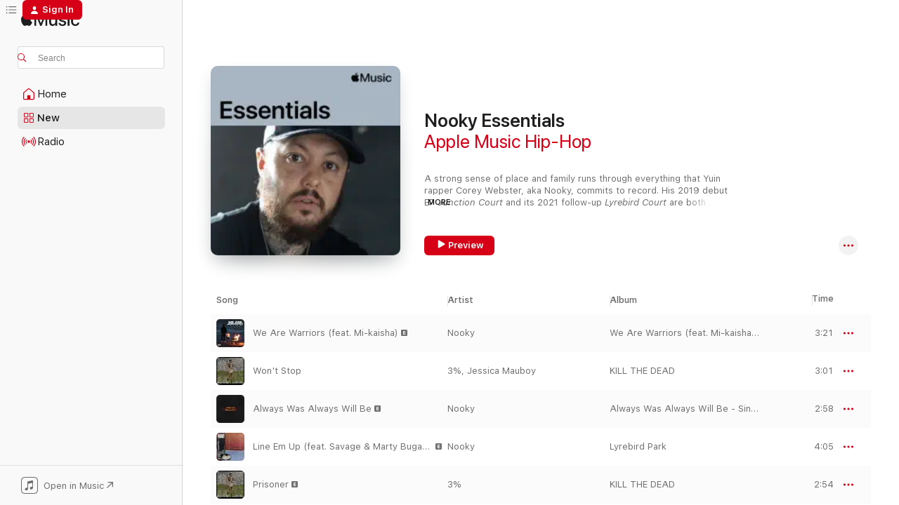

--- FILE ---
content_type: text/html
request_url: https://music.apple.com/us/playlist/nooky-essentials/pl.d1a3b3a308fc43c488b65b489377e057
body_size: 20448
content:
<!DOCTYPE html>
<html dir="ltr" lang="en-US">
    <head>
        <!-- prettier-ignore -->
        <meta charset="utf-8">
        <!-- prettier-ignore -->
        <meta http-equiv="X-UA-Compatible" content="IE=edge">
        <!-- prettier-ignore -->
        <meta
            name="viewport"
            content="width=device-width,initial-scale=1,interactive-widget=resizes-content"
        >
        <!-- prettier-ignore -->
        <meta name="applicable-device" content="pc,mobile">
        <!-- prettier-ignore -->
        <meta name="referrer" content="strict-origin">
        <!-- prettier-ignore -->
        <link
            rel="apple-touch-icon"
            sizes="180x180"
            href="/assets/favicon/favicon-180.png"
        >
        <!-- prettier-ignore -->
        <link
            rel="icon"
            type="image/png"
            sizes="32x32"
            href="/assets/favicon/favicon-32.png"
        >
        <!-- prettier-ignore -->
        <link
            rel="icon"
            type="image/png"
            sizes="16x16"
            href="/assets/favicon/favicon-16.png"
        >
        <!-- prettier-ignore -->
        <link
            rel="mask-icon"
            href="/assets/favicon/favicon.svg"
            color="#fa233b"
        >
        <!-- prettier-ignore -->
        <link rel="manifest" href="/manifest.json">

        <title>‎Nooky Essentials - Playlist - Apple Music</title><!-- HEAD_svelte-1cypuwr_START --><link rel="preconnect" href="//www.apple.com/wss/fonts" crossorigin="anonymous"><link rel="stylesheet" href="//www.apple.com/wss/fonts?families=SF+Pro,v4%7CSF+Pro+Icons,v1&amp;display=swap" type="text/css" referrerpolicy="strict-origin-when-cross-origin"><!-- HEAD_svelte-1cypuwr_END --><!-- HEAD_svelte-eg3hvx_START -->    <meta name="description" content="Listen to the Nooky Essentials playlist on Apple Music. 15 Songs. Duration: 49 minutes."> <meta name="keywords" content="listen, Nooky Essentials, Apple Music Hip-Hop, music, playlist, songs, streaming music, apple music"> <link rel="canonical" href="https://music.apple.com/us/playlist/nooky-essentials/pl.d1a3b3a308fc43c488b65b489377e057">   <link rel="alternate" type="application/json+oembed" href="https://music.apple.com/api/oembed?url=https%3A%2F%2Fmusic.apple.com%2Fus%2Fplaylist%2Fnooky-essentials%2Fpl.d1a3b3a308fc43c488b65b489377e057" title="Nooky Essentials on Apple Music">  <meta name="al:ios:app_store_id" content="1108187390"> <meta name="al:ios:app_name" content="Apple Music"> <meta name="apple:content_id" content="pl.d1a3b3a308fc43c488b65b489377e057"> <meta name="apple:title" content="Nooky Essentials"> <meta name="apple:description" content="Listen to the Nooky Essentials playlist on Apple Music. 15 Songs. Duration: 49 minutes.">   <meta property="og:title" content="Nooky Essentials on Apple Music"> <meta property="og:description" content="Playlist · 15 Songs"> <meta property="og:site_name" content="Apple Music - Web Player"> <meta property="og:url" content="https://music.apple.com/us/playlist/nooky-essentials/pl.d1a3b3a308fc43c488b65b489377e057"> <meta property="og:image" content="https://is1-ssl.mzstatic.com/image/thumb/Music116/v4/92/f6/ba/92f6bae1-e7d5-29e4-3d17-fc1f576617cb/pr_source.png/1200x630SC.FPESS04-60.jpg?l=en-US"> <meta property="og:image:secure_url" content="https://is1-ssl.mzstatic.com/image/thumb/Music116/v4/92/f6/ba/92f6bae1-e7d5-29e4-3d17-fc1f576617cb/pr_source.png/1200x630SC.FPESS04-60.jpg?l=en-US"> <meta property="og:image:alt" content="Nooky Essentials on Apple Music"> <meta property="og:image:width" content="1200"> <meta property="og:image:height" content="630"> <meta property="og:image:type" content="image/jpg"> <meta property="og:type" content="music.playlist"> <meta property="og:locale" content="en_US">  <meta property="music:song_count" content="15"> <meta property="music:song" content="https://music.apple.com/us/song/we-are-warriors-feat-mi-kaisha/1663364380"> <meta property="music:song:preview_url:secure_url" content="https://music.apple.com/us/song/we-are-warriors-feat-mi-kaisha/1663364380">  <meta property="music:song:duration" content="PT3M21S"> <meta property="music:song:track" content="1">  <meta property="music:song" content="https://music.apple.com/us/song/wont-stop/1750836577"> <meta property="music:song:preview_url:secure_url" content="https://music.apple.com/us/song/wont-stop/1750836577">  <meta property="music:song:duration" content="PT3M1S"> <meta property="music:song:track" content="2">  <meta property="music:song" content="https://music.apple.com/us/song/always-was-always-will-be/1540535731"> <meta property="music:song:preview_url:secure_url" content="https://music.apple.com/us/song/always-was-always-will-be/1540535731">  <meta property="music:song:duration" content="PT2M58S"> <meta property="music:song:track" content="3">  <meta property="music:song" content="https://music.apple.com/us/song/line-em-up-feat-savage-marty-bugatti/1593342333"> <meta property="music:song:preview_url:secure_url" content="https://music.apple.com/us/song/line-em-up-feat-savage-marty-bugatti/1593342333">  <meta property="music:song:duration" content="PT4M5S"> <meta property="music:song:track" content="4">  <meta property="music:song" content="https://music.apple.com/us/song/prisoner/1750836569"> <meta property="music:song:preview_url:secure_url" content="https://music.apple.com/us/song/prisoner/1750836569">  <meta property="music:song:duration" content="PT2M54S"> <meta property="music:song:track" content="5">  <meta property="music:song" content="https://music.apple.com/us/song/run-dingo-feat-i-amsolo/1602030857"> <meta property="music:song:preview_url:secure_url" content="https://music.apple.com/us/song/run-dingo-feat-i-amsolo/1602030857">  <meta property="music:song:duration" content="PT3M53S"> <meta property="music:song:track" content="6">  <meta property="music:song" content="https://music.apple.com/us/song/the-code-feat-manu-crooks-kerser-anfa-rose-pistol/1542782436"> <meta property="music:song:preview_url:secure_url" content="https://music.apple.com/us/song/the-code-feat-manu-crooks-kerser-anfa-rose-pistol/1542782436">  <meta property="music:song:duration" content="PT5M14S"> <meta property="music:song:track" content="7">  <meta property="music:song" content="https://music.apple.com/us/song/cuzn/1482064355"> <meta property="music:song:preview_url:secure_url" content="https://music.apple.com/us/song/cuzn/1482064355">  <meta property="music:song:duration" content="PT2M40S"> <meta property="music:song:track" content="8">  <meta property="music:song" content="https://music.apple.com/us/song/groovy-remix-feat-briggs-nooky-kobie-dee-birdz/1615484725"> <meta property="music:song:preview_url:secure_url" content="https://music.apple.com/us/song/groovy-remix-feat-briggs-nooky-kobie-dee-birdz/1615484725">  <meta property="music:song:duration" content="PT2M42S"> <meta property="music:song:track" content="9">  <meta property="music:song" content="https://music.apple.com/us/song/blackfellas/1583383763"> <meta property="music:song:preview_url:secure_url" content="https://music.apple.com/us/song/blackfellas/1583383763">  <meta property="music:song:duration" content="PT2M21S"> <meta property="music:song:track" content="10">  <meta property="music:song" content="https://music.apple.com/us/song/mungo/1552307496"> <meta property="music:song:preview_url:secure_url" content="https://music.apple.com/us/song/mungo/1552307496">  <meta property="music:song:duration" content="PT2M37S"> <meta property="music:song:track" content="11">  <meta property="music:song" content="https://music.apple.com/us/song/monkey-bars-g-mix-feat-nooky-l-fresh-the-lion/1800631671"> <meta property="music:song:preview_url:secure_url" content="https://music.apple.com/us/song/monkey-bars-g-mix-feat-nooky-l-fresh-the-lion/1800631671">  <meta property="music:song:duration" content="PT5M43S"> <meta property="music:song:track" content="12">  <meta property="music:song" content="https://music.apple.com/us/song/jet-feat-jamel/1583125809"> <meta property="music:song:preview_url:secure_url" content="https://music.apple.com/us/song/jet-feat-jamel/1583125809">  <meta property="music:song:duration" content="PT3M17S"> <meta property="music:song:track" content="13">  <meta property="music:song" content="https://music.apple.com/us/song/ere-lah/1494403022"> <meta property="music:song:preview_url:secure_url" content="https://music.apple.com/us/song/ere-lah/1494403022">  <meta property="music:song:duration" content="PT2M46S"> <meta property="music:song:track" content="14">  <meta property="music:song" content="https://music.apple.com/us/song/nowa-nowa-pt-i-feat-thom-crawford/1482064161"> <meta property="music:song:preview_url:secure_url" content="https://music.apple.com/us/song/nowa-nowa-pt-i-feat-thom-crawford/1482064161">  <meta property="music:song:duration" content="PT2M11S"> <meta property="music:song:track" content="15">       <meta name="twitter:title" content="Nooky Essentials on Apple Music"> <meta name="twitter:description" content="Playlist · 15 Songs"> <meta name="twitter:site" content="@AppleMusic"> <meta name="twitter:image" content="https://is1-ssl.mzstatic.com/image/thumb/Music116/v4/92/f6/ba/92f6bae1-e7d5-29e4-3d17-fc1f576617cb/pr_source.png/1200x600SC.FPESS04-60.jpg?l=en-US"> <meta name="twitter:image:alt" content="Nooky Essentials on Apple Music"> <meta name="twitter:card" content="summary_large_image">       <!-- HTML_TAG_START -->
                <script id=schema:music-playlist type="application/ld+json">
                    {"@context":"http://schema.org","@type":"MusicPlaylist","name":"Nooky Essentials","description":"Listen to the Nooky Essentials playlist on Apple Music. 15 Songs. Duration: 49 minutes.","datePublished":"2024-08-21T01:23:04Z","numTracks":15,"author":{"@type":"Person","name":"Apple Music Hip-Hop"},"offers":{"@type":"Offer","category":"free"},"track":[{"@type":"MusicRecording","name":"We Are Warriors (feat. Mi-kaisha)","url":"https://music.apple.com/us/song/we-are-warriors-feat-mi-kaisha/1663364380","duration":"PT3M21S","offers":{"@type":"Offer","category":"free","price":0},"audio":{"@type":"AudioObject","potentialAction":{"@type":"ListenAction","expectsAcceptanceOf":{"@type":"Offer","category":"free"},"target":{"@type":"EntryPoint","actionPlatform":"https://music.apple.com/us/song/we-are-warriors-feat-mi-kaisha/1663364380"}},"name":"We Are Warriors (feat. Mi-kaisha)","duration":"PT3M21S","thumbnailUrl":"https://is1-ssl.mzstatic.com/image/thumb/Music123/v4/f0/26/9b/f0269b00-e3b7-4560-5682-474a17e9c8d4/197187821723.jpg/1200x630bb.jpg"}},{"@type":"MusicRecording","name":"Won't Stop","url":"https://music.apple.com/us/song/wont-stop/1750836577","duration":"PT3M1S","offers":{"@type":"Offer","category":"free","price":0},"audio":{"@type":"AudioObject","potentialAction":{"@type":"ListenAction","expectsAcceptanceOf":{"@type":"Offer","category":"free"},"target":{"@type":"EntryPoint","actionPlatform":"https://music.apple.com/us/song/wont-stop/1750836577"}},"name":"Won't Stop","duration":"PT3M1S","thumbnailUrl":"https://is1-ssl.mzstatic.com/image/thumb/Music221/v4/67/e8/00/67e80011-bd65-bd1a-2053-b35403c4a9a9/24UMGIM62690.rgb.jpg/1200x630bb.jpg"}},{"@type":"MusicRecording","name":"Always Was Always Will Be","url":"https://music.apple.com/us/song/always-was-always-will-be/1540535731","duration":"PT2M58S","offers":{"@type":"Offer","category":"free","price":0},"audio":{"@type":"AudioObject","potentialAction":{"@type":"ListenAction","expectsAcceptanceOf":{"@type":"Offer","category":"free"},"target":{"@type":"EntryPoint","actionPlatform":"https://music.apple.com/us/song/always-was-always-will-be/1540535731"}},"name":"Always Was Always Will Be","duration":"PT2M58S","thumbnailUrl":"https://is1-ssl.mzstatic.com/image/thumb/Music114/v4/fe/de/8b/fede8b9b-bc70-ce8e-aa37-b46b4f3a8ba2/20UM1IM03011.rgb.jpg/1200x630bb.jpg"}},{"@type":"MusicRecording","name":"Line Em Up (feat. Savage & Marty Bugatti)","url":"https://music.apple.com/us/song/line-em-up-feat-savage-marty-bugatti/1593342333","duration":"PT4M5S","offers":{"@type":"Offer","category":"free","price":0},"audio":{"@type":"AudioObject","potentialAction":{"@type":"ListenAction","expectsAcceptanceOf":{"@type":"Offer","category":"free"},"target":{"@type":"EntryPoint","actionPlatform":"https://music.apple.com/us/song/line-em-up-feat-savage-marty-bugatti/1593342333"}},"name":"Line Em Up (feat. Savage & Marty Bugatti)","duration":"PT4M5S","thumbnailUrl":"https://is1-ssl.mzstatic.com/image/thumb/Music126/v4/89/fe/3a/89fe3a84-45e8-47d3-988d-f017bf6226dc/21UM1IM37198.rgb.jpg/1200x630bb.jpg"}},{"@type":"MusicRecording","name":"Prisoner","url":"https://music.apple.com/us/song/prisoner/1750836569","duration":"PT2M54S","offers":{"@type":"Offer","category":"free","price":0},"audio":{"@type":"AudioObject","potentialAction":{"@type":"ListenAction","expectsAcceptanceOf":{"@type":"Offer","category":"free"},"target":{"@type":"EntryPoint","actionPlatform":"https://music.apple.com/us/song/prisoner/1750836569"}},"name":"Prisoner","duration":"PT2M54S","thumbnailUrl":"https://is1-ssl.mzstatic.com/image/thumb/Music221/v4/67/e8/00/67e80011-bd65-bd1a-2053-b35403c4a9a9/24UMGIM62690.rgb.jpg/1200x630bb.jpg"}},{"@type":"MusicRecording","name":"Run Dingo (feat. i.amsolo)","url":"https://music.apple.com/us/song/run-dingo-feat-i-amsolo/1602030857","duration":"PT3M53S","offers":{"@type":"Offer","category":"free","price":0},"audio":{"@type":"AudioObject","potentialAction":{"@type":"ListenAction","expectsAcceptanceOf":{"@type":"Offer","category":"free"},"target":{"@type":"EntryPoint","actionPlatform":"https://music.apple.com/us/song/run-dingo-feat-i-amsolo/1602030857"}},"name":"Run Dingo (feat. i.amsolo)","duration":"PT3M53S","thumbnailUrl":"https://is1-ssl.mzstatic.com/image/thumb/Music116/v4/73/d6/47/73d6477d-9b69-0608-39a9-004dd88ec319/21UM1IM57219.rgb.jpg/1200x630bb.jpg"}},{"@type":"MusicRecording","name":"The Code (feat. Manu Crooks, Kerser, Anfa Rose, Pistol Pete & Enzo, Jesswar, Ay Huncho & Nooky) [Remix]","url":"https://music.apple.com/us/song/the-code-feat-manu-crooks-kerser-anfa-rose-pistol/1542782436","duration":"PT5M14S","offers":{"@type":"Offer","category":"free","price":0},"audio":{"@type":"AudioObject","potentialAction":{"@type":"ListenAction","expectsAcceptanceOf":{"@type":"Offer","category":"free"},"target":{"@type":"EntryPoint","actionPlatform":"https://music.apple.com/us/song/the-code-feat-manu-crooks-kerser-anfa-rose-pistol/1542782436"}},"name":"The Code (feat. Manu Crooks, Kerser, Anfa Rose, Pistol Pete & Enzo, Jesswar, Ay Huncho & Nooky) [Remix]","duration":"PT5M14S","thumbnailUrl":"https://is1-ssl.mzstatic.com/image/thumb/Music124/v4/3a/fb/29/3afb2963-822b-fc22-3a50-49e56b167b67/9332727045394_cover.jpg/1200x630bb.jpg"}},{"@type":"MusicRecording","name":"Cuzn","url":"https://music.apple.com/us/song/cuzn/1482064355","duration":"PT2M40S","offers":{"@type":"Offer","category":"free","price":0},"audio":{"@type":"AudioObject","potentialAction":{"@type":"ListenAction","expectsAcceptanceOf":{"@type":"Offer","category":"free"},"target":{"@type":"EntryPoint","actionPlatform":"https://music.apple.com/us/song/cuzn/1482064355"}},"name":"Cuzn","duration":"PT2M40S","thumbnailUrl":"https://is1-ssl.mzstatic.com/image/thumb/Music123/v4/d0/cf/94/d0cf9478-6ffe-78aa-26bd-70aa0e174c19/19UMGIM87802.rgb.jpg/1200x630bb.jpg"}},{"@type":"MusicRecording","name":"Groovy Remix (feat. Briggs, Nooky, Kobie Dee & Birdz)","url":"https://music.apple.com/us/song/groovy-remix-feat-briggs-nooky-kobie-dee-birdz/1615484725","duration":"PT2M42S","offers":{"@type":"Offer","category":"free","price":0},"audio":{"@type":"AudioObject","potentialAction":{"@type":"ListenAction","expectsAcceptanceOf":{"@type":"Offer","category":"free"},"target":{"@type":"EntryPoint","actionPlatform":"https://music.apple.com/us/song/groovy-remix-feat-briggs-nooky-kobie-dee-birdz/1615484725"}},"name":"Groovy Remix (feat. Briggs, Nooky, Kobie Dee & Birdz)","duration":"PT2M42S","thumbnailUrl":"https://is1-ssl.mzstatic.com/image/thumb/Music112/v4/9a/9d/13/9a9d13b9-b0db-0624-5988-e3145929a0f6/21UM1IM40486.rgb.jpg/1200x630bb.jpg"}},{"@type":"MusicRecording","name":"Blackfellas","url":"https://music.apple.com/us/song/blackfellas/1583383763","duration":"PT2M21S","offers":{"@type":"Offer","category":"free","price":0},"audio":{"@type":"AudioObject","potentialAction":{"@type":"ListenAction","expectsAcceptanceOf":{"@type":"Offer","category":"free"},"target":{"@type":"EntryPoint","actionPlatform":"https://music.apple.com/us/song/blackfellas/1583383763"}},"name":"Blackfellas","duration":"PT2M21S","thumbnailUrl":"https://is1-ssl.mzstatic.com/image/thumb/Music125/v4/8c/4f/78/8c4f783c-f062-f88f-f47e-51b16b02d1c7/602577993688.jpg/1200x630bb.jpg"}},{"@type":"MusicRecording","name":"Mungo","url":"https://music.apple.com/us/song/mungo/1552307496","duration":"PT2M37S","offers":{"@type":"Offer","category":"free","price":0},"audio":{"@type":"AudioObject","potentialAction":{"@type":"ListenAction","expectsAcceptanceOf":{"@type":"Offer","category":"free"},"target":{"@type":"EntryPoint","actionPlatform":"https://music.apple.com/us/song/mungo/1552307496"}},"name":"Mungo","duration":"PT2M37S","thumbnailUrl":"https://is1-ssl.mzstatic.com/image/thumb/Music114/v4/03/87/1a/03871a06-cabe-f452-1c03-f778c90bef82/21UMGIM05575.rgb.jpg/1200x630bb.jpg"}},{"@type":"MusicRecording","name":"Monkey Bars - G-Mix (feat. Nooky, L-FRESH The LION, Nardean, Jimmy Nice, Erica Em, Smak, Nerve, Lil Dijon & Talakai)","url":"https://music.apple.com/us/song/monkey-bars-g-mix-feat-nooky-l-fresh-the-lion/1800631671","duration":"PT5M43S","offers":{"@type":"Offer","category":"free","price":0},"audio":{"@type":"AudioObject","potentialAction":{"@type":"ListenAction","expectsAcceptanceOf":{"@type":"Offer","category":"free"},"target":{"@type":"EntryPoint","actionPlatform":"https://music.apple.com/us/song/monkey-bars-g-mix-feat-nooky-l-fresh-the-lion/1800631671"}},"name":"Monkey Bars - G-Mix (feat. Nooky, L-FRESH The LION, Nardean, Jimmy Nice, Erica Em, Smak, Nerve, Lil Dijon & Talakai)","duration":"PT5M43S","thumbnailUrl":"https://is1-ssl.mzstatic.com/image/thumb/Music221/v4/b3/f9/9b/b3f99b0f-c8cb-e5df-3a36-4816701300fb/325780.jpg/1200x630bb.jpg"}},{"@type":"MusicRecording","name":"Jet (feat. Jamel)","url":"https://music.apple.com/us/song/jet-feat-jamel/1583125809","duration":"PT3M17S","offers":{"@type":"Offer","category":"free","price":0},"audio":{"@type":"AudioObject","potentialAction":{"@type":"ListenAction","expectsAcceptanceOf":{"@type":"Offer","category":"free"},"target":{"@type":"EntryPoint","actionPlatform":"https://music.apple.com/us/song/jet-feat-jamel/1583125809"}},"name":"Jet (feat. Jamel)","duration":"PT3M17S","thumbnailUrl":"https://is1-ssl.mzstatic.com/image/thumb/Music125/v4/3a/8a/6c/3a8a6cb0-7e6a-bef5-e847-1657ce5a9726/21UMGIM84864.rgb.jpg/1200x630bb.jpg"}},{"@type":"MusicRecording","name":"Ere Lah","url":"https://music.apple.com/us/song/ere-lah/1494403022","duration":"PT2M46S","offers":{"@type":"Offer","category":"free","price":0},"audio":{"@type":"AudioObject","potentialAction":{"@type":"ListenAction","expectsAcceptanceOf":{"@type":"Offer","category":"free"},"target":{"@type":"EntryPoint","actionPlatform":"https://music.apple.com/us/song/ere-lah/1494403022"}},"name":"Ere Lah","duration":"PT2M46S","thumbnailUrl":"https://is1-ssl.mzstatic.com/image/thumb/Music113/v4/00/3d/55/003d55e5-4b69-ae2e-25df-abad97d601f1/20UMGIM00668.rgb.jpg/1200x630bb.jpg"}},{"@type":"MusicRecording","name":"Nowa Nowa, Pt. I (feat. Thom Crawford)","url":"https://music.apple.com/us/song/nowa-nowa-pt-i-feat-thom-crawford/1482064161","duration":"PT2M11S","offers":{"@type":"Offer","category":"free","price":0},"audio":{"@type":"AudioObject","potentialAction":{"@type":"ListenAction","expectsAcceptanceOf":{"@type":"Offer","category":"free"},"target":{"@type":"EntryPoint","actionPlatform":"https://music.apple.com/us/song/nowa-nowa-pt-i-feat-thom-crawford/1482064161"}},"name":"Nowa Nowa, Pt. I (feat. Thom Crawford)","duration":"PT2M11S","thumbnailUrl":"https://is1-ssl.mzstatic.com/image/thumb/Music123/v4/d0/cf/94/d0cf9478-6ffe-78aa-26bd-70aa0e174c19/19UMGIM87802.rgb.jpg/1200x630bb.jpg"}}],"url":"https://music.apple.com/us/playlist/nooky-essentials/pl.d1a3b3a308fc43c488b65b489377e057","potentialAction":{"@type":"ListenAction","expectsAcceptanceOf":{"@type":"Offer","category":"free"},"target":{"@type":"EntryPoint","actionPlatform":"https://music.apple.com/us/playlist/nooky-essentials/pl.d1a3b3a308fc43c488b65b489377e057"}}}
                </script>
                <!-- HTML_TAG_END -->    <!-- HEAD_svelte-eg3hvx_END -->
      <script type="module" crossorigin src="/assets/index~8a6f659a1b.js"></script>
      <link rel="stylesheet" href="/assets/index~99bed3cf08.css">
      <script type="module">import.meta.url;import("_").catch(()=>1);async function* g(){};window.__vite_is_modern_browser=true;</script>
      <script type="module">!function(){if(window.__vite_is_modern_browser)return;console.warn("vite: loading legacy chunks, syntax error above and the same error below should be ignored");var e=document.getElementById("vite-legacy-polyfill"),n=document.createElement("script");n.src=e.src,n.onload=function(){System.import(document.getElementById('vite-legacy-entry').getAttribute('data-src'))},document.body.appendChild(n)}();</script>
    </head>
    <body>
        <script src="/assets/focus-visible/focus-visible.min.js"></script>
        
        <script
            async
            src="/includes/js-cdn/musickit/v3/amp/musickit.js"
        ></script>
        <script
            type="module"
            async
            src="/includes/js-cdn/musickit/v3/components/musickit-components/musickit-components.esm.js"
        ></script>
        <script
            nomodule
            async
            src="/includes/js-cdn/musickit/v3/components/musickit-components/musickit-components.js"
        ></script>
        <svg style="display: none" xmlns="http://www.w3.org/2000/svg">
            <symbol id="play-circle-fill" viewBox="0 0 60 60">
                <path
                    class="icon-circle-fill__circle"
                    fill="var(--iconCircleFillBG, transparent)"
                    d="M30 60c16.411 0 30-13.617 30-30C60 13.588 46.382 0 29.971 0 13.588 0 .001 13.588.001 30c0 16.383 13.617 30 30 30Z"
                />
                <path
                    fill="var(--iconFillArrow, var(--keyColor, black))"
                    d="M24.411 41.853c-1.41.853-3.028.177-3.028-1.294V19.47c0-1.44 1.735-2.058 3.028-1.294l17.265 10.235a1.89 1.89 0 0 1 0 3.265L24.411 41.853Z"
                />
            </symbol>
        </svg>
        <div class="body-container">
              <div class="app-container svelte-t3vj1e" data-testid="app-container">   <div class="header svelte-rjjbqs" data-testid="header"><nav data-testid="navigation" class="navigation svelte-13li0vp"><div class="navigation__header svelte-13li0vp"><div data-testid="logo" class="logo svelte-1o7dz8w"> <a aria-label="Apple Music" role="img" href="https://music.apple.com/us/home" class="svelte-1o7dz8w"><svg height="20" viewBox="0 0 83 20" width="83" xmlns="http://www.w3.org/2000/svg" class="logo" aria-hidden="true"><path d="M34.752 19.746V6.243h-.088l-5.433 13.503h-2.074L21.711 6.243h-.087v13.503h-2.548V1.399h3.235l5.833 14.621h.1l5.82-14.62h3.248v18.347h-2.56zm16.649 0h-2.586v-2.263h-.062c-.725 1.602-2.061 2.504-4.072 2.504-2.86 0-4.61-1.894-4.61-4.958V6.37h2.698v8.125c0 2.034.95 3.127 2.81 3.127 1.95 0 3.124-1.373 3.124-3.458V6.37H51.4v13.376zm7.394-13.618c3.06 0 5.046 1.73 5.134 4.196h-2.536c-.15-1.296-1.087-2.11-2.598-2.11-1.462 0-2.436.724-2.436 1.793 0 .839.6 1.41 2.023 1.741l2.136.496c2.686.636 3.71 1.704 3.71 3.636 0 2.442-2.236 4.12-5.333 4.12-3.285 0-5.26-1.64-5.509-4.183h2.673c.25 1.398 1.187 2.085 2.836 2.085 1.623 0 2.623-.687 2.623-1.78 0-.865-.487-1.373-1.924-1.704l-2.136-.508c-2.498-.585-3.735-1.806-3.735-3.75 0-2.391 2.049-4.032 5.072-4.032zM66.1 2.836c0-.878.7-1.577 1.561-1.577.862 0 1.55.7 1.55 1.577 0 .864-.688 1.576-1.55 1.576a1.573 1.573 0 0 1-1.56-1.576zm.212 3.534h2.698v13.376h-2.698zm14.089 4.603c-.275-1.424-1.324-2.556-3.085-2.556-2.086 0-3.46 1.767-3.46 4.64 0 2.938 1.386 4.642 3.485 4.642 1.66 0 2.748-.928 3.06-2.48H83C82.713 18.067 80.477 20 77.317 20c-3.76 0-6.208-2.62-6.208-6.942 0-4.247 2.448-6.93 6.183-6.93 3.385 0 5.446 2.213 5.683 4.845h-2.573zM10.824 3.189c-.698.834-1.805 1.496-2.913 1.398-.145-1.128.41-2.33 1.036-3.065C9.644.662 10.848.05 11.835 0c.121 1.178-.336 2.33-1.01 3.19zm.999 1.619c.624.049 2.425.244 3.578 1.98-.096.074-2.137 1.272-2.113 3.79.024 3.01 2.593 4.012 2.617 4.037-.024.074-.407 1.419-1.344 2.812-.817 1.224-1.657 2.422-3.002 2.447-1.297.024-1.73-.783-3.218-.783-1.489 0-1.97.758-3.194.807-1.297.048-2.28-1.297-3.097-2.52C.368 14.908-.904 10.408.825 7.375c.84-1.516 2.377-2.47 4.034-2.495 1.273-.023 2.45.857 3.218.857.769 0 2.137-1.027 3.746-.93z"></path></svg></a>   </div> <div class="search-input-wrapper svelte-nrtdem" data-testid="search-input"><div data-testid="amp-search-input" aria-controls="search-suggestions" aria-expanded="false" aria-haspopup="listbox" aria-owns="search-suggestions" class="search-input-container svelte-rg26q6" tabindex="-1" role=""><div class="flex-container svelte-rg26q6"><form id="search-input-form" class="svelte-rg26q6"><svg height="16" width="16" viewBox="0 0 16 16" class="search-svg" aria-hidden="true"><path d="M11.87 10.835c.018.015.035.03.051.047l3.864 3.863a.735.735 0 1 1-1.04 1.04l-3.863-3.864a.744.744 0 0 1-.047-.051 6.667 6.667 0 1 1 1.035-1.035zM6.667 12a5.333 5.333 0 1 0 0-10.667 5.333 5.333 0 0 0 0 10.667z"></path></svg> <input aria-autocomplete="list" aria-multiline="false" aria-controls="search-suggestions" aria-label="Search" placeholder="Search" spellcheck="false" autocomplete="off" autocorrect="off" autocapitalize="off" type="text" inputmode="search" class="search-input__text-field svelte-rg26q6" data-testid="search-input__text-field"></form> </div> <div data-testid="search-scope-bar"></div>   </div> </div></div> <div data-testid="navigation-content" class="navigation__content svelte-13li0vp" id="navigation" aria-hidden="false"><div class="navigation__scrollable-container svelte-13li0vp"><div data-testid="navigation-items-primary" class="navigation-items navigation-items--primary svelte-ng61m8"> <ul class="navigation-items__list svelte-ng61m8">  <li class="navigation-item navigation-item__home svelte-1a5yt87" aria-selected="false" data-testid="navigation-item"> <a href="https://music.apple.com/us/home" class="navigation-item__link svelte-1a5yt87" role="button" data-testid="home" aria-pressed="false"><div class="navigation-item__content svelte-zhx7t9"> <span class="navigation-item__icon svelte-zhx7t9"> <svg width="24" height="24" viewBox="0 0 24 24" xmlns="http://www.w3.org/2000/svg" aria-hidden="true"><path d="M5.93 20.16a1.94 1.94 0 0 1-1.43-.502c-.334-.335-.502-.794-.502-1.393v-7.142c0-.362.062-.688.177-.953.123-.264.326-.529.6-.75l6.145-5.157c.176-.141.344-.247.52-.318.176-.07.362-.105.564-.105.194 0 .388.035.565.105.176.07.352.177.52.318l6.146 5.158c.273.23.467.476.59.75.124.264.177.59.177.96v7.134c0 .59-.159 1.058-.503 1.393-.335.335-.811.503-1.428.503H5.929Zm12.14-1.172c.221 0 .406-.07.547-.212a.688.688 0 0 0 .22-.511v-7.142c0-.177-.026-.344-.087-.459a.97.97 0 0 0-.265-.353l-6.154-5.149a.756.756 0 0 0-.177-.115.37.37 0 0 0-.15-.035.37.37 0 0 0-.158.035l-.177.115-6.145 5.15a.982.982 0 0 0-.274.352 1.13 1.13 0 0 0-.088.468v7.133c0 .203.08.379.23.511a.744.744 0 0 0 .546.212h12.133Zm-8.323-4.7c0-.176.062-.326.177-.432a.6.6 0 0 1 .423-.159h3.315c.176 0 .326.053.432.16s.159.255.159.431v4.973H9.756v-4.973Z"></path></svg> </span> <span class="navigation-item__label svelte-zhx7t9"> Home </span> </div></a>  </li>  <li class="navigation-item navigation-item__new svelte-1a5yt87" aria-selected="false" data-testid="navigation-item"> <a href="https://music.apple.com/us/new" class="navigation-item__link svelte-1a5yt87" role="button" data-testid="new" aria-pressed="false"><div class="navigation-item__content svelte-zhx7t9"> <span class="navigation-item__icon svelte-zhx7t9"> <svg height="24" viewBox="0 0 24 24" width="24" aria-hidden="true"><path d="M9.92 11.354c.966 0 1.453-.487 1.453-1.49v-3.4c0-1.004-.487-1.483-1.453-1.483H6.452C5.487 4.981 5 5.46 5 6.464v3.4c0 1.003.487 1.49 1.452 1.49zm7.628 0c.965 0 1.452-.487 1.452-1.49v-3.4c0-1.004-.487-1.483-1.452-1.483h-3.46c-.974 0-1.46.479-1.46 1.483v3.4c0 1.003.486 1.49 1.46 1.49zm-7.65-1.073h-3.43c-.266 0-.396-.137-.396-.418v-3.4c0-.273.13-.41.396-.41h3.43c.265 0 .402.137.402.41v3.4c0 .281-.137.418-.403.418zm7.634 0h-3.43c-.273 0-.402-.137-.402-.418v-3.4c0-.273.129-.41.403-.41h3.43c.265 0 .395.137.395.41v3.4c0 .281-.13.418-.396.418zm-7.612 8.7c.966 0 1.453-.48 1.453-1.483v-3.407c0-.996-.487-1.483-1.453-1.483H6.452c-.965 0-1.452.487-1.452 1.483v3.407c0 1.004.487 1.483 1.452 1.483zm7.628 0c.965 0 1.452-.48 1.452-1.483v-3.407c0-.996-.487-1.483-1.452-1.483h-3.46c-.974 0-1.46.487-1.46 1.483v3.407c0 1.004.486 1.483 1.46 1.483zm-7.65-1.072h-3.43c-.266 0-.396-.137-.396-.41v-3.4c0-.282.13-.418.396-.418h3.43c.265 0 .402.136.402.418v3.4c0 .273-.137.41-.403.41zm7.634 0h-3.43c-.273 0-.402-.137-.402-.41v-3.4c0-.282.129-.418.403-.418h3.43c.265 0 .395.136.395.418v3.4c0 .273-.13.41-.396.41z" fill-opacity=".95"></path></svg> </span> <span class="navigation-item__label svelte-zhx7t9"> New </span> </div></a>  </li>  <li class="navigation-item navigation-item__radio svelte-1a5yt87" aria-selected="false" data-testid="navigation-item"> <a href="https://music.apple.com/us/radio" class="navigation-item__link svelte-1a5yt87" role="button" data-testid="radio" aria-pressed="false"><div class="navigation-item__content svelte-zhx7t9"> <span class="navigation-item__icon svelte-zhx7t9"> <svg width="24" height="24" viewBox="0 0 24 24" xmlns="http://www.w3.org/2000/svg" aria-hidden="true"><path d="M19.359 18.57C21.033 16.818 22 14.461 22 11.89s-.967-4.93-2.641-6.68c-.276-.292-.653-.26-.868-.023-.222.246-.176.591.085.868 1.466 1.535 2.272 3.593 2.272 5.835 0 2.241-.806 4.3-2.272 5.835-.261.268-.307.621-.085.86.215.245.592.276.868-.016zm-13.85.014c.222-.238.176-.59-.085-.86-1.474-1.535-2.272-3.593-2.272-5.834 0-2.242.798-4.3 2.272-5.835.261-.277.307-.622.085-.868-.215-.238-.592-.269-.868.023C2.967 6.96 2 9.318 2 11.89s.967 4.929 2.641 6.68c.276.29.653.26.868.014zm1.957-1.873c.223-.253.162-.583-.1-.867-.951-1.068-1.473-2.45-1.473-3.954 0-1.505.522-2.887 1.474-3.954.26-.284.322-.614.1-.876-.23-.26-.622-.26-.891.039-1.175 1.274-1.827 2.963-1.827 4.79 0 1.82.652 3.517 1.827 4.784.269.3.66.307.89.038zm9.958-.038c1.175-1.267 1.827-2.964 1.827-4.783 0-1.828-.652-3.517-1.827-4.791-.269-.3-.66-.3-.89-.039-.23.262-.162.592.092.876.96 1.067 1.481 2.449 1.481 3.954 0 1.504-.522 2.886-1.481 3.954-.254.284-.323.614-.092.867.23.269.621.261.89-.038zm-8.061-1.966c.23-.26.13-.568-.092-.883-.415-.522-.63-1.197-.63-1.934 0-.737.215-1.413.63-1.943.222-.307.322-.614.092-.875s-.653-.261-.906.054a4.385 4.385 0 0 0-.968 2.764 4.38 4.38 0 0 0 .968 2.756c.253.322.675.322.906.061zm6.18-.061a4.38 4.38 0 0 0 .968-2.756 4.385 4.385 0 0 0-.968-2.764c-.253-.315-.675-.315-.906-.054-.23.261-.138.568.092.875.415.53.63 1.206.63 1.943 0 .737-.215 1.412-.63 1.934-.23.315-.322.622-.092.883s.653.261.906-.061zm-3.547-.967c.96 0 1.789-.814 1.789-1.797s-.83-1.789-1.789-1.789c-.96 0-1.781.806-1.781 1.789 0 .983.821 1.797 1.781 1.797z"></path></svg> </span> <span class="navigation-item__label svelte-zhx7t9"> Radio </span> </div></a>  </li>  <li class="navigation-item navigation-item__search svelte-1a5yt87" aria-selected="false" data-testid="navigation-item"> <a href="https://music.apple.com/us/search" class="navigation-item__link svelte-1a5yt87" role="button" data-testid="search" aria-pressed="false"><div class="navigation-item__content svelte-zhx7t9"> <span class="navigation-item__icon svelte-zhx7t9"> <svg height="24" viewBox="0 0 24 24" width="24" aria-hidden="true"><path d="M17.979 18.553c.476 0 .813-.366.813-.835a.807.807 0 0 0-.235-.586l-3.45-3.457a5.61 5.61 0 0 0 1.158-3.413c0-3.098-2.535-5.633-5.633-5.633C7.542 4.63 5 7.156 5 10.262c0 3.098 2.534 5.632 5.632 5.632a5.614 5.614 0 0 0 3.274-1.055l3.472 3.472a.835.835 0 0 0 .6.242zm-7.347-3.875c-2.417 0-4.416-2-4.416-4.416 0-2.417 2-4.417 4.416-4.417 2.417 0 4.417 2 4.417 4.417s-2 4.416-4.417 4.416z" fill-opacity=".95"></path></svg> </span> <span class="navigation-item__label svelte-zhx7t9"> Search </span> </div></a>  </li></ul> </div>   </div> <div class="navigation__native-cta"><div slot="native-cta"><div data-testid="native-cta" class="native-cta svelte-6xh86f  native-cta--authenticated"><button class="native-cta__button svelte-6xh86f" data-testid="native-cta-button"><span class="native-cta__app-icon svelte-6xh86f"><svg width="24" height="24" xmlns="http://www.w3.org/2000/svg" xml:space="preserve" style="fill-rule:evenodd;clip-rule:evenodd;stroke-linejoin:round;stroke-miterlimit:2" viewBox="0 0 24 24" slot="app-icon" aria-hidden="true"><path d="M22.567 1.496C21.448.393 19.956.045 17.293.045H6.566c-2.508 0-4.028.376-5.12 1.465C.344 2.601 0 4.09 0 6.611v10.727c0 2.695.33 4.18 1.432 5.257 1.106 1.103 2.595 1.45 5.275 1.45h10.586c2.663 0 4.169-.347 5.274-1.45C23.656 21.504 24 20.033 24 17.338V6.752c0-2.694-.344-4.179-1.433-5.256Zm.411 4.9v11.299c0 1.898-.338 3.286-1.188 4.137-.851.864-2.256 1.191-4.141 1.191H6.35c-1.884 0-3.303-.341-4.154-1.191-.85-.851-1.174-2.239-1.174-4.137V6.54c0-2.014.324-3.445 1.16-4.295.851-.864 2.312-1.177 4.313-1.177h11.154c1.885 0 3.29.341 4.141 1.191.864.85 1.188 2.239 1.188 4.137Z" style="fill-rule:nonzero"></path><path d="M7.413 19.255c.987 0 2.48-.728 2.48-2.672v-6.385c0-.35.063-.428.378-.494l5.298-1.095c.351-.067.534.025.534.333l.035 4.286c0 .337-.182.586-.53.652l-1.014.228c-1.361.3-2.007.923-2.007 1.937 0 1.017.79 1.748 1.926 1.748.986 0 2.444-.679 2.444-2.64V5.654c0-.636-.279-.821-1.016-.66L9.646 6.298c-.448.091-.674.329-.674.699l.035 7.697c0 .336-.148.546-.446.613l-1.067.21c-1.329.266-1.986.93-1.986 1.993 0 1.017.786 1.745 1.905 1.745Z" style="fill-rule:nonzero"></path></svg></span> <span class="native-cta__label svelte-6xh86f">Open in Music</span> <span class="native-cta__arrow svelte-6xh86f"><svg height="16" width="16" viewBox="0 0 16 16" class="native-cta-action" aria-hidden="true"><path d="M1.559 16 13.795 3.764v8.962H16V0H3.274v2.205h8.962L0 14.441 1.559 16z"></path></svg></span></button> </div>  </div></div></div> </nav> </div>  <div class="player-bar player-bar__floating-player svelte-1rr9v04" data-testid="player-bar" aria-label="Music controls" aria-hidden="false">   </div>   <div id="scrollable-page" class="scrollable-page svelte-mt0bfj" data-main-content data-testid="main-section" aria-hidden="false"><main data-testid="main" class="svelte-bzjlhs"><div class="content-container svelte-bzjlhs" data-testid="content-container"><div class="search-input-wrapper svelte-nrtdem" data-testid="search-input"><div data-testid="amp-search-input" aria-controls="search-suggestions" aria-expanded="false" aria-haspopup="listbox" aria-owns="search-suggestions" class="search-input-container svelte-rg26q6" tabindex="-1" role=""><div class="flex-container svelte-rg26q6"><form id="search-input-form" class="svelte-rg26q6"><svg height="16" width="16" viewBox="0 0 16 16" class="search-svg" aria-hidden="true"><path d="M11.87 10.835c.018.015.035.03.051.047l3.864 3.863a.735.735 0 1 1-1.04 1.04l-3.863-3.864a.744.744 0 0 1-.047-.051 6.667 6.667 0 1 1 1.035-1.035zM6.667 12a5.333 5.333 0 1 0 0-10.667 5.333 5.333 0 0 0 0 10.667z"></path></svg> <input value="" aria-autocomplete="list" aria-multiline="false" aria-controls="search-suggestions" aria-label="Search" placeholder="Search" spellcheck="false" autocomplete="off" autocorrect="off" autocapitalize="off" type="text" inputmode="search" class="search-input__text-field svelte-rg26q6" data-testid="search-input__text-field"></form> </div> <div data-testid="search-scope-bar"> </div>   </div> </div>      <div class="section svelte-wa5vzl" data-testid="section-container" aria-label="Featured"> <div class="section-content svelte-wa5vzl" data-testid="section-content">  <div class="container-detail-header svelte-1uuona0" data-testid="container-detail-header"><div slot="artwork"><div class="artwork__radiosity svelte-1agpw2h"> <div data-testid="artwork-component" class="artwork-component artwork-component--aspect-ratio artwork-component--orientation-square svelte-uduhys        artwork-component--has-borders" style="
            --artwork-bg-color: #1b2228;
            --aspect-ratio: 1;
            --placeholder-bg-color: #1b2228;
       ">   <picture class="svelte-uduhys"><source sizes=" (max-width:1319px) 200px,(min-width:1320px) and (max-width:1679px) 270px,305px" srcset="https://is1-ssl.mzstatic.com/image/thumb/Music116/v4/92/f6/ba/92f6bae1-e7d5-29e4-3d17-fc1f576617cb/pr_source.png/200x200SC.FPESS04.webp?l=en-US 200w,https://is1-ssl.mzstatic.com/image/thumb/Music116/v4/92/f6/ba/92f6bae1-e7d5-29e4-3d17-fc1f576617cb/pr_source.png/270x270SC.FPESS04.webp?l=en-US 270w,https://is1-ssl.mzstatic.com/image/thumb/Music116/v4/92/f6/ba/92f6bae1-e7d5-29e4-3d17-fc1f576617cb/pr_source.png/305x305SC.FPESS04.webp?l=en-US 305w,https://is1-ssl.mzstatic.com/image/thumb/Music116/v4/92/f6/ba/92f6bae1-e7d5-29e4-3d17-fc1f576617cb/pr_source.png/400x400SC.FPESS04.webp?l=en-US 400w,https://is1-ssl.mzstatic.com/image/thumb/Music116/v4/92/f6/ba/92f6bae1-e7d5-29e4-3d17-fc1f576617cb/pr_source.png/540x540SC.FPESS04.webp?l=en-US 540w,https://is1-ssl.mzstatic.com/image/thumb/Music116/v4/92/f6/ba/92f6bae1-e7d5-29e4-3d17-fc1f576617cb/pr_source.png/610x610SC.FPESS04.webp?l=en-US 610w" type="image/webp"> <source sizes=" (max-width:1319px) 200px,(min-width:1320px) and (max-width:1679px) 270px,305px" srcset="https://is1-ssl.mzstatic.com/image/thumb/Music116/v4/92/f6/ba/92f6bae1-e7d5-29e4-3d17-fc1f576617cb/pr_source.png/200x200SC.FPESS04-60.jpg?l=en-US 200w,https://is1-ssl.mzstatic.com/image/thumb/Music116/v4/92/f6/ba/92f6bae1-e7d5-29e4-3d17-fc1f576617cb/pr_source.png/270x270SC.FPESS04-60.jpg?l=en-US 270w,https://is1-ssl.mzstatic.com/image/thumb/Music116/v4/92/f6/ba/92f6bae1-e7d5-29e4-3d17-fc1f576617cb/pr_source.png/305x305SC.FPESS04-60.jpg?l=en-US 305w,https://is1-ssl.mzstatic.com/image/thumb/Music116/v4/92/f6/ba/92f6bae1-e7d5-29e4-3d17-fc1f576617cb/pr_source.png/400x400SC.FPESS04-60.jpg?l=en-US 400w,https://is1-ssl.mzstatic.com/image/thumb/Music116/v4/92/f6/ba/92f6bae1-e7d5-29e4-3d17-fc1f576617cb/pr_source.png/540x540SC.FPESS04-60.jpg?l=en-US 540w,https://is1-ssl.mzstatic.com/image/thumb/Music116/v4/92/f6/ba/92f6bae1-e7d5-29e4-3d17-fc1f576617cb/pr_source.png/610x610SC.FPESS04-60.jpg?l=en-US 610w" type="image/jpeg"> <img alt="" class="artwork-component__contents artwork-component__image svelte-uduhys" loading="lazy" src="/assets/artwork/1x1.gif" role="presentation" decoding="async" width="305" height="305" fetchpriority="auto" style="opacity: 1;"></picture> </div></div> <div data-testid="artwork-component" class="artwork-component artwork-component--aspect-ratio artwork-component--orientation-square svelte-uduhys        artwork-component--has-borders" style="
            --artwork-bg-color: #1b2228;
            --aspect-ratio: 1;
            --placeholder-bg-color: #1b2228;
       ">   <picture class="svelte-uduhys"><source sizes=" (max-width:1319px) 200px,(min-width:1320px) and (max-width:1679px) 270px,305px" srcset="https://is1-ssl.mzstatic.com/image/thumb/Music116/v4/92/f6/ba/92f6bae1-e7d5-29e4-3d17-fc1f576617cb/pr_source.png/200x200SC.FPESS04.webp?l=en-US 200w,https://is1-ssl.mzstatic.com/image/thumb/Music116/v4/92/f6/ba/92f6bae1-e7d5-29e4-3d17-fc1f576617cb/pr_source.png/270x270SC.FPESS04.webp?l=en-US 270w,https://is1-ssl.mzstatic.com/image/thumb/Music116/v4/92/f6/ba/92f6bae1-e7d5-29e4-3d17-fc1f576617cb/pr_source.png/305x305SC.FPESS04.webp?l=en-US 305w,https://is1-ssl.mzstatic.com/image/thumb/Music116/v4/92/f6/ba/92f6bae1-e7d5-29e4-3d17-fc1f576617cb/pr_source.png/400x400SC.FPESS04.webp?l=en-US 400w,https://is1-ssl.mzstatic.com/image/thumb/Music116/v4/92/f6/ba/92f6bae1-e7d5-29e4-3d17-fc1f576617cb/pr_source.png/540x540SC.FPESS04.webp?l=en-US 540w,https://is1-ssl.mzstatic.com/image/thumb/Music116/v4/92/f6/ba/92f6bae1-e7d5-29e4-3d17-fc1f576617cb/pr_source.png/610x610SC.FPESS04.webp?l=en-US 610w" type="image/webp"> <source sizes=" (max-width:1319px) 200px,(min-width:1320px) and (max-width:1679px) 270px,305px" srcset="https://is1-ssl.mzstatic.com/image/thumb/Music116/v4/92/f6/ba/92f6bae1-e7d5-29e4-3d17-fc1f576617cb/pr_source.png/200x200SC.FPESS04-60.jpg?l=en-US 200w,https://is1-ssl.mzstatic.com/image/thumb/Music116/v4/92/f6/ba/92f6bae1-e7d5-29e4-3d17-fc1f576617cb/pr_source.png/270x270SC.FPESS04-60.jpg?l=en-US 270w,https://is1-ssl.mzstatic.com/image/thumb/Music116/v4/92/f6/ba/92f6bae1-e7d5-29e4-3d17-fc1f576617cb/pr_source.png/305x305SC.FPESS04-60.jpg?l=en-US 305w,https://is1-ssl.mzstatic.com/image/thumb/Music116/v4/92/f6/ba/92f6bae1-e7d5-29e4-3d17-fc1f576617cb/pr_source.png/400x400SC.FPESS04-60.jpg?l=en-US 400w,https://is1-ssl.mzstatic.com/image/thumb/Music116/v4/92/f6/ba/92f6bae1-e7d5-29e4-3d17-fc1f576617cb/pr_source.png/540x540SC.FPESS04-60.jpg?l=en-US 540w,https://is1-ssl.mzstatic.com/image/thumb/Music116/v4/92/f6/ba/92f6bae1-e7d5-29e4-3d17-fc1f576617cb/pr_source.png/610x610SC.FPESS04-60.jpg?l=en-US 610w" type="image/jpeg"> <img alt="Nooky Essentials" class="artwork-component__contents artwork-component__image svelte-uduhys" loading="lazy" src="/assets/artwork/1x1.gif" role="presentation" decoding="async" width="305" height="305" fetchpriority="auto" style="opacity: 1;"></picture> </div></div> <div class="headings svelte-1uuona0"> <h1 class="headings__title svelte-1uuona0" data-testid="non-editable-product-title"><span dir="auto">Nooky Essentials</span> <span class="headings__badges svelte-1uuona0">   </span></h1> <div class="headings__subtitles svelte-1uuona0" data-testid="product-subtitles"> <a data-testid="click-action" class="click-action svelte-c0t0j2" href="https://music.apple.com/us/curator/apple-music-hip-hop/976439539">Apple Music Hip-Hop</a> </div> <div class="headings__tertiary-titles"> </div> <div class="headings__metadata-bottom svelte-1uuona0"> </div></div> <div class="description svelte-1uuona0" data-testid="description">  <div class="truncate-wrapper svelte-1ji3yu5"><p data-testid="truncate-text" dir="auto" class="content svelte-1ji3yu5" style="--lines: 3; --line-height: var(--lineHeight, 16); --link-length: 4;"><!-- HTML_TAG_START -->A strong sense of place and family runs through everything that Yuin rapper Corey Webster, aka Nooky, commits to record. His 2019 debut EP <i>Junction Court</i> and its 2021 follow-up <i>Lyrebird Court</i> are both named for specific sites in his hometown of Nowra, New South Wales, while tracks like “Cuzn” and “Ere Lah” proudly brandish distinctive South Coast slang. After discovering hip-hop as a teen surrounded by racism and crime alike, Nooky relocated to Sydney and signed to Briggs’ Bad Apples label, going on to collaborate with A.B. Original, The Herd, and Black Eyed Peas’ Taboo. Despite his hard-hitting modern delivery, Nooky never loses sight of his cultural identity: The piano-flecked 2019 ballad “Nowa Nowa, Pt. I” incorporates traditional storytelling while mourning the death of his cousin, and 2022’s “Run Dingo” samples influential singer/activist Black Allan Barker and likens systematic dingo culls to the often ruthless treatment of First Nations people.<!-- HTML_TAG_END --></p> </div> </div> <div class="primary-actions svelte-1uuona0"><div class="primary-actions__button primary-actions__button--play svelte-1uuona0"><div data-testid="button-action" class="button svelte-rka6wn primary"><button data-testid="click-action" class="click-action svelte-c0t0j2" aria-label="" ><span class="icon svelte-rka6wn" data-testid="play-icon"><svg height="16" viewBox="0 0 16 16" width="16"><path d="m4.4 15.14 10.386-6.096c.842-.459.794-1.64 0-2.097L4.401.85c-.87-.53-2-.12-2 .82v12.625c0 .966 1.06 1.4 2 .844z"></path></svg></span>  Preview</button> </div> </div> <div class="primary-actions__button primary-actions__button--shuffle svelte-1uuona0"> </div></div> <div class="secondary-actions svelte-1uuona0"><div class="secondary-actions svelte-1agpw2h" slot="secondary-actions">  <div class="cloud-buttons svelte-u0auos" data-testid="cloud-buttons">  <amp-contextual-menu-button config="[object Object]" class="svelte-1sn4kz"> <span aria-label="MORE" class="more-button svelte-1sn4kz more-button--platter" data-testid="more-button" slot="trigger-content"><svg width="28" height="28" viewBox="0 0 28 28" class="glyph" xmlns="http://www.w3.org/2000/svg"><circle fill="var(--iconCircleFill, transparent)" cx="14" cy="14" r="14"></circle><path fill="var(--iconEllipsisFill, white)" d="M10.105 14c0-.87-.687-1.55-1.564-1.55-.862 0-1.557.695-1.557 1.55 0 .848.695 1.55 1.557 1.55.855 0 1.564-.702 1.564-1.55zm5.437 0c0-.87-.68-1.55-1.542-1.55A1.55 1.55 0 0012.45 14c0 .848.695 1.55 1.55 1.55.848 0 1.542-.702 1.542-1.55zm5.474 0c0-.87-.687-1.55-1.557-1.55-.87 0-1.564.695-1.564 1.55 0 .848.694 1.55 1.564 1.55.848 0 1.557-.702 1.557-1.55z"></path></svg></span> </amp-contextual-menu-button></div></div></div></div> </div>   </div><div class="section svelte-wa5vzl" data-testid="section-container"> <div class="section-content svelte-wa5vzl" data-testid="section-content">  <div class="placeholder-table svelte-wa5vzl"><div class="placeholder-table-header svelte-wa5vzl"></div> <div><div class="placeholder-row svelte-wa5vzl placeholder-row--even"></div><div class="placeholder-row svelte-wa5vzl"></div><div class="placeholder-row svelte-wa5vzl placeholder-row--even"></div><div class="placeholder-row svelte-wa5vzl"></div><div class="placeholder-row svelte-wa5vzl placeholder-row--even"></div><div class="placeholder-row svelte-wa5vzl"></div><div class="placeholder-row svelte-wa5vzl placeholder-row--even"></div><div class="placeholder-row svelte-wa5vzl"></div><div class="placeholder-row svelte-wa5vzl placeholder-row--even"></div><div class="placeholder-row svelte-wa5vzl"></div><div class="placeholder-row svelte-wa5vzl placeholder-row--even"></div><div class="placeholder-row svelte-wa5vzl"></div><div class="placeholder-row svelte-wa5vzl placeholder-row--even"></div><div class="placeholder-row svelte-wa5vzl"></div><div class="placeholder-row svelte-wa5vzl placeholder-row--even"></div></div></div> </div>   </div><div class="section svelte-wa5vzl" data-testid="section-container"> <div class="section-content svelte-wa5vzl" data-testid="section-content"> <div class="tracklist-footer svelte-1tm9k9g  tracklist-footer--playlist" data-testid="tracklist-footer"><div class="footer-body svelte-1tm9k9g"><p class="description svelte-1tm9k9g" data-testid="tracklist-footer-description">15 songs, 49 minutes</p>  <div class="tracklist-footer__native-cta-wrapper svelte-1tm9k9g"></div></div> <div class="tracklist-footer__friends svelte-1tm9k9g"> </div></div></div>   </div><div class="section svelte-wa5vzl      section--alternate" data-testid="section-container"> <div class="section-content svelte-wa5vzl" data-testid="section-content"> <div class="spacer-wrapper svelte-14fis98"></div></div>   </div><div class="section svelte-wa5vzl      section--alternate" data-testid="section-container" aria-label="Featured Artists"> <div class="section-content svelte-wa5vzl" data-testid="section-content"><div class="header svelte-rnrb59">  <div class="header-title-wrapper svelte-rnrb59">   <h2 class="title svelte-rnrb59" data-testid="header-title"><span class="dir-wrapper" dir="auto">Featured Artists</span></h2> </div>   </div>   <div class="svelte-1dd7dqt shelf"><section data-testid="shelf-component" class="shelf-grid shelf-grid--onhover svelte-12rmzef" style="
            --grid-max-content-xsmall: 94px; --grid-column-gap-xsmall: 10px; --grid-row-gap-xsmall: 24px; --grid-small: 6; --grid-column-gap-small: 20px; --grid-row-gap-small: 24px; --grid-medium: 8; --grid-column-gap-medium: 20px; --grid-row-gap-medium: 24px; --grid-large: 10; --grid-column-gap-large: 20px; --grid-row-gap-large: 24px; --grid-xlarge: 10; --grid-column-gap-xlarge: 20px; --grid-row-gap-xlarge: 24px;
            --grid-type: H;
            --grid-rows: 1;
            --standard-lockup-shadow-offset: 15px;
            
        "> <div class="shelf-grid__body svelte-12rmzef" data-testid="shelf-body">   <button disabled aria-label="Previous Page" type="button" class="shelf-grid-nav__arrow shelf-grid-nav__arrow--left svelte-1xmivhv" data-testid="shelf-button-left" style="--offset: 
                        calc(10px * -1);
                    ;"><svg viewBox="0 0 9 31" xmlns="http://www.w3.org/2000/svg"><path d="M5.275 29.46a1.61 1.61 0 0 0 1.456 1.077c1.018 0 1.772-.737 1.772-1.737 0-.526-.277-1.186-.449-1.62l-4.68-11.912L8.05 3.363c.172-.442.45-1.116.45-1.625A1.702 1.702 0 0 0 6.728.002a1.603 1.603 0 0 0-1.456 1.09L.675 12.774c-.301.775-.677 1.744-.677 2.495 0 .754.376 1.705.677 2.498L5.272 29.46Z"></path></svg></button> <ul slot="shelf-content" class="shelf-grid__list shelf-grid__list--grid-type-H shelf-grid__list--grid-rows-1 svelte-12rmzef" role="list" tabindex="-1" data-testid="shelf-item-list">   <li class="shelf-grid__list-item svelte-12rmzef" data-index="0" aria-hidden="true"><div class="svelte-12rmzef"> <div class="ellipse-lockup-wrapper svelte-i6muqu" data-testid="ellipse-lockup-wrapper"><a data-testid="click-action" class="click-action svelte-c0t0j2" href="https://music.apple.com/us/artist/nooky/1060088901"><div class="ellipse-lockup svelte-f2g5g5 content-container" data-testid="ellipse-lockup"><div class="artwork svelte-f2g5g5" aria-hidden="true"> <div data-testid="artwork-component" class="artwork-component artwork-component--aspect-ratio artwork-component--orientation-square svelte-uduhys    artwork-component--fullwidth    artwork-component--has-borders" style="
            --artwork-bg-color: #1b2228;
            --aspect-ratio: 1;
            --placeholder-bg-color: #1b2228;
       ">   <picture class="svelte-uduhys"><source sizes=" (max-width:999px) 160px,(min-width:1000px) and (max-width:1319px) 190px,(min-width:1320px) and (max-width:1679px) 220px,243px" srcset="https://is1-ssl.mzstatic.com/image/thumb/Music116/v4/92/f6/ba/92f6bae1-e7d5-29e4-3d17-fc1f576617cb/pr_source.png/160x160bb.webp 160w,https://is1-ssl.mzstatic.com/image/thumb/Music116/v4/92/f6/ba/92f6bae1-e7d5-29e4-3d17-fc1f576617cb/pr_source.png/190x190bb.webp 190w,https://is1-ssl.mzstatic.com/image/thumb/Music116/v4/92/f6/ba/92f6bae1-e7d5-29e4-3d17-fc1f576617cb/pr_source.png/220x220bb.webp 220w,https://is1-ssl.mzstatic.com/image/thumb/Music116/v4/92/f6/ba/92f6bae1-e7d5-29e4-3d17-fc1f576617cb/pr_source.png/243x243bb.webp 243w,https://is1-ssl.mzstatic.com/image/thumb/Music116/v4/92/f6/ba/92f6bae1-e7d5-29e4-3d17-fc1f576617cb/pr_source.png/320x320bb.webp 320w,https://is1-ssl.mzstatic.com/image/thumb/Music116/v4/92/f6/ba/92f6bae1-e7d5-29e4-3d17-fc1f576617cb/pr_source.png/380x380bb.webp 380w,https://is1-ssl.mzstatic.com/image/thumb/Music116/v4/92/f6/ba/92f6bae1-e7d5-29e4-3d17-fc1f576617cb/pr_source.png/440x440bb.webp 440w,https://is1-ssl.mzstatic.com/image/thumb/Music116/v4/92/f6/ba/92f6bae1-e7d5-29e4-3d17-fc1f576617cb/pr_source.png/486x486bb.webp 486w" type="image/webp"> <source sizes=" (max-width:999px) 160px,(min-width:1000px) and (max-width:1319px) 190px,(min-width:1320px) and (max-width:1679px) 220px,243px" srcset="https://is1-ssl.mzstatic.com/image/thumb/Music116/v4/92/f6/ba/92f6bae1-e7d5-29e4-3d17-fc1f576617cb/pr_source.png/160x160bb-60.jpg 160w,https://is1-ssl.mzstatic.com/image/thumb/Music116/v4/92/f6/ba/92f6bae1-e7d5-29e4-3d17-fc1f576617cb/pr_source.png/190x190bb-60.jpg 190w,https://is1-ssl.mzstatic.com/image/thumb/Music116/v4/92/f6/ba/92f6bae1-e7d5-29e4-3d17-fc1f576617cb/pr_source.png/220x220bb-60.jpg 220w,https://is1-ssl.mzstatic.com/image/thumb/Music116/v4/92/f6/ba/92f6bae1-e7d5-29e4-3d17-fc1f576617cb/pr_source.png/243x243bb-60.jpg 243w,https://is1-ssl.mzstatic.com/image/thumb/Music116/v4/92/f6/ba/92f6bae1-e7d5-29e4-3d17-fc1f576617cb/pr_source.png/320x320bb-60.jpg 320w,https://is1-ssl.mzstatic.com/image/thumb/Music116/v4/92/f6/ba/92f6bae1-e7d5-29e4-3d17-fc1f576617cb/pr_source.png/380x380bb-60.jpg 380w,https://is1-ssl.mzstatic.com/image/thumb/Music116/v4/92/f6/ba/92f6bae1-e7d5-29e4-3d17-fc1f576617cb/pr_source.png/440x440bb-60.jpg 440w,https://is1-ssl.mzstatic.com/image/thumb/Music116/v4/92/f6/ba/92f6bae1-e7d5-29e4-3d17-fc1f576617cb/pr_source.png/486x486bb-60.jpg 486w" type="image/jpeg"> <img alt="" class="artwork-component__contents artwork-component__image svelte-uduhys" loading="lazy" src="/assets/artwork/1x1.gif" role="presentation" decoding="async" width="243" height="243" fetchpriority="auto" style="opacity: 1;"></picture> </div> </div> <div class="text-container svelte-f2g5g5">  <div class="multiline-clamp svelte-1a7gcr6 multiline-clamp--overflow" style="--mc-lineClamp: var(--defaultClampOverride, 2);" role="text"> <span class="multiline-clamp__text svelte-1a7gcr6"><h3 data-testid="ellipse-lockup__title" class="title svelte-f2g5g5">Nooky</h3></span> </div> </div> </div></a> <amp-contextual-menu-button config="[object Object]"></amp-contextual-menu-button> </div> </div></li>   <li class="shelf-grid__list-item svelte-12rmzef" data-index="1" aria-hidden="true"><div class="svelte-12rmzef"> <div class="ellipse-lockup-wrapper svelte-i6muqu" data-testid="ellipse-lockup-wrapper"><a data-testid="click-action" class="click-action svelte-c0t0j2" href="https://music.apple.com/us/artist/3/1710995305"><div class="ellipse-lockup svelte-f2g5g5 content-container" data-testid="ellipse-lockup"><div class="artwork svelte-f2g5g5" aria-hidden="true"> <div data-testid="artwork-component" class="artwork-component artwork-component--aspect-ratio artwork-component--orientation-square svelte-uduhys    artwork-component--fullwidth    artwork-component--has-borders" style="
            --artwork-bg-color: #181a0d;
            --aspect-ratio: 1;
            --placeholder-bg-color: #181a0d;
       ">   <picture class="svelte-uduhys"><source sizes=" (max-width:999px) 160px,(min-width:1000px) and (max-width:1319px) 190px,(min-width:1320px) and (max-width:1679px) 220px,243px" srcset="https://is1-ssl.mzstatic.com/image/thumb/AMCArtistImages126/v4/8d/79/27/8d7927fe-2df0-4bd6-c3ef-b1f7cbfeb51c/078b7c40-6fed-43e2-b476-b3e5e12782e0_ami-identity-58906bc265a878a65edc30fb270b008a-2024-02-05T08-00-55.177Z_cropped.png/160x160bb.webp 160w,https://is1-ssl.mzstatic.com/image/thumb/AMCArtistImages126/v4/8d/79/27/8d7927fe-2df0-4bd6-c3ef-b1f7cbfeb51c/078b7c40-6fed-43e2-b476-b3e5e12782e0_ami-identity-58906bc265a878a65edc30fb270b008a-2024-02-05T08-00-55.177Z_cropped.png/190x190bb.webp 190w,https://is1-ssl.mzstatic.com/image/thumb/AMCArtistImages126/v4/8d/79/27/8d7927fe-2df0-4bd6-c3ef-b1f7cbfeb51c/078b7c40-6fed-43e2-b476-b3e5e12782e0_ami-identity-58906bc265a878a65edc30fb270b008a-2024-02-05T08-00-55.177Z_cropped.png/220x220bb.webp 220w,https://is1-ssl.mzstatic.com/image/thumb/AMCArtistImages126/v4/8d/79/27/8d7927fe-2df0-4bd6-c3ef-b1f7cbfeb51c/078b7c40-6fed-43e2-b476-b3e5e12782e0_ami-identity-58906bc265a878a65edc30fb270b008a-2024-02-05T08-00-55.177Z_cropped.png/243x243bb.webp 243w,https://is1-ssl.mzstatic.com/image/thumb/AMCArtistImages126/v4/8d/79/27/8d7927fe-2df0-4bd6-c3ef-b1f7cbfeb51c/078b7c40-6fed-43e2-b476-b3e5e12782e0_ami-identity-58906bc265a878a65edc30fb270b008a-2024-02-05T08-00-55.177Z_cropped.png/320x320bb.webp 320w,https://is1-ssl.mzstatic.com/image/thumb/AMCArtistImages126/v4/8d/79/27/8d7927fe-2df0-4bd6-c3ef-b1f7cbfeb51c/078b7c40-6fed-43e2-b476-b3e5e12782e0_ami-identity-58906bc265a878a65edc30fb270b008a-2024-02-05T08-00-55.177Z_cropped.png/380x380bb.webp 380w,https://is1-ssl.mzstatic.com/image/thumb/AMCArtistImages126/v4/8d/79/27/8d7927fe-2df0-4bd6-c3ef-b1f7cbfeb51c/078b7c40-6fed-43e2-b476-b3e5e12782e0_ami-identity-58906bc265a878a65edc30fb270b008a-2024-02-05T08-00-55.177Z_cropped.png/440x440bb.webp 440w,https://is1-ssl.mzstatic.com/image/thumb/AMCArtistImages126/v4/8d/79/27/8d7927fe-2df0-4bd6-c3ef-b1f7cbfeb51c/078b7c40-6fed-43e2-b476-b3e5e12782e0_ami-identity-58906bc265a878a65edc30fb270b008a-2024-02-05T08-00-55.177Z_cropped.png/486x486bb.webp 486w" type="image/webp"> <source sizes=" (max-width:999px) 160px,(min-width:1000px) and (max-width:1319px) 190px,(min-width:1320px) and (max-width:1679px) 220px,243px" srcset="https://is1-ssl.mzstatic.com/image/thumb/AMCArtistImages126/v4/8d/79/27/8d7927fe-2df0-4bd6-c3ef-b1f7cbfeb51c/078b7c40-6fed-43e2-b476-b3e5e12782e0_ami-identity-58906bc265a878a65edc30fb270b008a-2024-02-05T08-00-55.177Z_cropped.png/160x160bb-60.jpg 160w,https://is1-ssl.mzstatic.com/image/thumb/AMCArtistImages126/v4/8d/79/27/8d7927fe-2df0-4bd6-c3ef-b1f7cbfeb51c/078b7c40-6fed-43e2-b476-b3e5e12782e0_ami-identity-58906bc265a878a65edc30fb270b008a-2024-02-05T08-00-55.177Z_cropped.png/190x190bb-60.jpg 190w,https://is1-ssl.mzstatic.com/image/thumb/AMCArtistImages126/v4/8d/79/27/8d7927fe-2df0-4bd6-c3ef-b1f7cbfeb51c/078b7c40-6fed-43e2-b476-b3e5e12782e0_ami-identity-58906bc265a878a65edc30fb270b008a-2024-02-05T08-00-55.177Z_cropped.png/220x220bb-60.jpg 220w,https://is1-ssl.mzstatic.com/image/thumb/AMCArtistImages126/v4/8d/79/27/8d7927fe-2df0-4bd6-c3ef-b1f7cbfeb51c/078b7c40-6fed-43e2-b476-b3e5e12782e0_ami-identity-58906bc265a878a65edc30fb270b008a-2024-02-05T08-00-55.177Z_cropped.png/243x243bb-60.jpg 243w,https://is1-ssl.mzstatic.com/image/thumb/AMCArtistImages126/v4/8d/79/27/8d7927fe-2df0-4bd6-c3ef-b1f7cbfeb51c/078b7c40-6fed-43e2-b476-b3e5e12782e0_ami-identity-58906bc265a878a65edc30fb270b008a-2024-02-05T08-00-55.177Z_cropped.png/320x320bb-60.jpg 320w,https://is1-ssl.mzstatic.com/image/thumb/AMCArtistImages126/v4/8d/79/27/8d7927fe-2df0-4bd6-c3ef-b1f7cbfeb51c/078b7c40-6fed-43e2-b476-b3e5e12782e0_ami-identity-58906bc265a878a65edc30fb270b008a-2024-02-05T08-00-55.177Z_cropped.png/380x380bb-60.jpg 380w,https://is1-ssl.mzstatic.com/image/thumb/AMCArtistImages126/v4/8d/79/27/8d7927fe-2df0-4bd6-c3ef-b1f7cbfeb51c/078b7c40-6fed-43e2-b476-b3e5e12782e0_ami-identity-58906bc265a878a65edc30fb270b008a-2024-02-05T08-00-55.177Z_cropped.png/440x440bb-60.jpg 440w,https://is1-ssl.mzstatic.com/image/thumb/AMCArtistImages126/v4/8d/79/27/8d7927fe-2df0-4bd6-c3ef-b1f7cbfeb51c/078b7c40-6fed-43e2-b476-b3e5e12782e0_ami-identity-58906bc265a878a65edc30fb270b008a-2024-02-05T08-00-55.177Z_cropped.png/486x486bb-60.jpg 486w" type="image/jpeg"> <img alt="" class="artwork-component__contents artwork-component__image svelte-uduhys" loading="lazy" src="/assets/artwork/1x1.gif" role="presentation" decoding="async" width="243" height="243" fetchpriority="auto" style="opacity: 1;"></picture> </div> </div> <div class="text-container svelte-f2g5g5">  <div class="multiline-clamp svelte-1a7gcr6 multiline-clamp--overflow" style="--mc-lineClamp: var(--defaultClampOverride, 2);" role="text"> <span class="multiline-clamp__text svelte-1a7gcr6"><h3 data-testid="ellipse-lockup__title" class="title svelte-f2g5g5">3%</h3></span> </div> </div> </div></a> <amp-contextual-menu-button config="[object Object]"></amp-contextual-menu-button> </div> </div></li>   <li class="shelf-grid__list-item svelte-12rmzef" data-index="2" aria-hidden="true"><div class="svelte-12rmzef"> <div class="ellipse-lockup-wrapper svelte-i6muqu" data-testid="ellipse-lockup-wrapper"><a data-testid="click-action" class="click-action svelte-c0t0j2" href="https://music.apple.com/us/artist/jessica-mauboy/206609549"><div class="ellipse-lockup svelte-f2g5g5 content-container" data-testid="ellipse-lockup"><div class="artwork svelte-f2g5g5" aria-hidden="true"> <div data-testid="artwork-component" class="artwork-component artwork-component--aspect-ratio artwork-component--orientation-square svelte-uduhys    artwork-component--fullwidth    artwork-component--has-borders" style="
            --artwork-bg-color: #c4cbc3;
            --aspect-ratio: 1;
            --placeholder-bg-color: #c4cbc3;
       ">   <picture class="svelte-uduhys"><source sizes=" (max-width:999px) 160px,(min-width:1000px) and (max-width:1319px) 190px,(min-width:1320px) and (max-width:1679px) 220px,243px" srcset="https://is1-ssl.mzstatic.com/image/thumb/AMCArtistImages211/v4/90/d6/a8/90d6a893-4ed3-037d-0721-2bf4ffc11aaf/ami-identity-a3b73652d5b407a91e680c3f0095b274-2025-04-10T03-51-26.019Z_cropped.png/160x160bb.webp 160w,https://is1-ssl.mzstatic.com/image/thumb/AMCArtistImages211/v4/90/d6/a8/90d6a893-4ed3-037d-0721-2bf4ffc11aaf/ami-identity-a3b73652d5b407a91e680c3f0095b274-2025-04-10T03-51-26.019Z_cropped.png/190x190bb.webp 190w,https://is1-ssl.mzstatic.com/image/thumb/AMCArtistImages211/v4/90/d6/a8/90d6a893-4ed3-037d-0721-2bf4ffc11aaf/ami-identity-a3b73652d5b407a91e680c3f0095b274-2025-04-10T03-51-26.019Z_cropped.png/220x220bb.webp 220w,https://is1-ssl.mzstatic.com/image/thumb/AMCArtistImages211/v4/90/d6/a8/90d6a893-4ed3-037d-0721-2bf4ffc11aaf/ami-identity-a3b73652d5b407a91e680c3f0095b274-2025-04-10T03-51-26.019Z_cropped.png/243x243bb.webp 243w,https://is1-ssl.mzstatic.com/image/thumb/AMCArtistImages211/v4/90/d6/a8/90d6a893-4ed3-037d-0721-2bf4ffc11aaf/ami-identity-a3b73652d5b407a91e680c3f0095b274-2025-04-10T03-51-26.019Z_cropped.png/320x320bb.webp 320w,https://is1-ssl.mzstatic.com/image/thumb/AMCArtistImages211/v4/90/d6/a8/90d6a893-4ed3-037d-0721-2bf4ffc11aaf/ami-identity-a3b73652d5b407a91e680c3f0095b274-2025-04-10T03-51-26.019Z_cropped.png/380x380bb.webp 380w,https://is1-ssl.mzstatic.com/image/thumb/AMCArtistImages211/v4/90/d6/a8/90d6a893-4ed3-037d-0721-2bf4ffc11aaf/ami-identity-a3b73652d5b407a91e680c3f0095b274-2025-04-10T03-51-26.019Z_cropped.png/440x440bb.webp 440w,https://is1-ssl.mzstatic.com/image/thumb/AMCArtistImages211/v4/90/d6/a8/90d6a893-4ed3-037d-0721-2bf4ffc11aaf/ami-identity-a3b73652d5b407a91e680c3f0095b274-2025-04-10T03-51-26.019Z_cropped.png/486x486bb.webp 486w" type="image/webp"> <source sizes=" (max-width:999px) 160px,(min-width:1000px) and (max-width:1319px) 190px,(min-width:1320px) and (max-width:1679px) 220px,243px" srcset="https://is1-ssl.mzstatic.com/image/thumb/AMCArtistImages211/v4/90/d6/a8/90d6a893-4ed3-037d-0721-2bf4ffc11aaf/ami-identity-a3b73652d5b407a91e680c3f0095b274-2025-04-10T03-51-26.019Z_cropped.png/160x160bb-60.jpg 160w,https://is1-ssl.mzstatic.com/image/thumb/AMCArtistImages211/v4/90/d6/a8/90d6a893-4ed3-037d-0721-2bf4ffc11aaf/ami-identity-a3b73652d5b407a91e680c3f0095b274-2025-04-10T03-51-26.019Z_cropped.png/190x190bb-60.jpg 190w,https://is1-ssl.mzstatic.com/image/thumb/AMCArtistImages211/v4/90/d6/a8/90d6a893-4ed3-037d-0721-2bf4ffc11aaf/ami-identity-a3b73652d5b407a91e680c3f0095b274-2025-04-10T03-51-26.019Z_cropped.png/220x220bb-60.jpg 220w,https://is1-ssl.mzstatic.com/image/thumb/AMCArtistImages211/v4/90/d6/a8/90d6a893-4ed3-037d-0721-2bf4ffc11aaf/ami-identity-a3b73652d5b407a91e680c3f0095b274-2025-04-10T03-51-26.019Z_cropped.png/243x243bb-60.jpg 243w,https://is1-ssl.mzstatic.com/image/thumb/AMCArtistImages211/v4/90/d6/a8/90d6a893-4ed3-037d-0721-2bf4ffc11aaf/ami-identity-a3b73652d5b407a91e680c3f0095b274-2025-04-10T03-51-26.019Z_cropped.png/320x320bb-60.jpg 320w,https://is1-ssl.mzstatic.com/image/thumb/AMCArtistImages211/v4/90/d6/a8/90d6a893-4ed3-037d-0721-2bf4ffc11aaf/ami-identity-a3b73652d5b407a91e680c3f0095b274-2025-04-10T03-51-26.019Z_cropped.png/380x380bb-60.jpg 380w,https://is1-ssl.mzstatic.com/image/thumb/AMCArtistImages211/v4/90/d6/a8/90d6a893-4ed3-037d-0721-2bf4ffc11aaf/ami-identity-a3b73652d5b407a91e680c3f0095b274-2025-04-10T03-51-26.019Z_cropped.png/440x440bb-60.jpg 440w,https://is1-ssl.mzstatic.com/image/thumb/AMCArtistImages211/v4/90/d6/a8/90d6a893-4ed3-037d-0721-2bf4ffc11aaf/ami-identity-a3b73652d5b407a91e680c3f0095b274-2025-04-10T03-51-26.019Z_cropped.png/486x486bb-60.jpg 486w" type="image/jpeg"> <img alt="" class="artwork-component__contents artwork-component__image svelte-uduhys" loading="lazy" src="/assets/artwork/1x1.gif" role="presentation" decoding="async" width="243" height="243" fetchpriority="auto" style="opacity: 1;"></picture> </div> </div> <div class="text-container svelte-f2g5g5">  <div class="multiline-clamp svelte-1a7gcr6 multiline-clamp--overflow" style="--mc-lineClamp: var(--defaultClampOverride, 2);" role="text"> <span class="multiline-clamp__text svelte-1a7gcr6"><h3 data-testid="ellipse-lockup__title" class="title svelte-f2g5g5">Jessica Mauboy</h3></span> </div> </div> </div></a> <amp-contextual-menu-button config="[object Object]"></amp-contextual-menu-button> </div> </div></li>   <li class="shelf-grid__list-item svelte-12rmzef" data-index="3" aria-hidden="true"><div class="svelte-12rmzef"> <div class="ellipse-lockup-wrapper svelte-i6muqu" data-testid="ellipse-lockup-wrapper"><a data-testid="click-action" class="click-action svelte-c0t0j2" href="https://music.apple.com/us/artist/b-wise/463391693"><div class="ellipse-lockup svelte-f2g5g5 content-container" data-testid="ellipse-lockup"><div class="artwork svelte-f2g5g5" aria-hidden="true"> <div data-testid="artwork-component" class="artwork-component artwork-component--aspect-ratio artwork-component--orientation-square svelte-uduhys    artwork-component--fullwidth    artwork-component--has-borders" style="
            --artwork-bg-color: #b19b8c;
            --aspect-ratio: 1;
            --placeholder-bg-color: #b19b8c;
       ">   <picture class="svelte-uduhys"><source sizes=" (max-width:999px) 160px,(min-width:1000px) and (max-width:1319px) 190px,(min-width:1320px) and (max-width:1679px) 220px,243px" srcset="https://is1-ssl.mzstatic.com/image/thumb/AMCArtistImages211/v4/de/a9/16/dea91631-7fdc-e73f-0dcb-bcb1ca6834df/file_cropped.png/160x160bb.webp 160w,https://is1-ssl.mzstatic.com/image/thumb/AMCArtistImages211/v4/de/a9/16/dea91631-7fdc-e73f-0dcb-bcb1ca6834df/file_cropped.png/190x190bb.webp 190w,https://is1-ssl.mzstatic.com/image/thumb/AMCArtistImages211/v4/de/a9/16/dea91631-7fdc-e73f-0dcb-bcb1ca6834df/file_cropped.png/220x220bb.webp 220w,https://is1-ssl.mzstatic.com/image/thumb/AMCArtistImages211/v4/de/a9/16/dea91631-7fdc-e73f-0dcb-bcb1ca6834df/file_cropped.png/243x243bb.webp 243w,https://is1-ssl.mzstatic.com/image/thumb/AMCArtistImages211/v4/de/a9/16/dea91631-7fdc-e73f-0dcb-bcb1ca6834df/file_cropped.png/320x320bb.webp 320w,https://is1-ssl.mzstatic.com/image/thumb/AMCArtistImages211/v4/de/a9/16/dea91631-7fdc-e73f-0dcb-bcb1ca6834df/file_cropped.png/380x380bb.webp 380w,https://is1-ssl.mzstatic.com/image/thumb/AMCArtistImages211/v4/de/a9/16/dea91631-7fdc-e73f-0dcb-bcb1ca6834df/file_cropped.png/440x440bb.webp 440w,https://is1-ssl.mzstatic.com/image/thumb/AMCArtistImages211/v4/de/a9/16/dea91631-7fdc-e73f-0dcb-bcb1ca6834df/file_cropped.png/486x486bb.webp 486w" type="image/webp"> <source sizes=" (max-width:999px) 160px,(min-width:1000px) and (max-width:1319px) 190px,(min-width:1320px) and (max-width:1679px) 220px,243px" srcset="https://is1-ssl.mzstatic.com/image/thumb/AMCArtistImages211/v4/de/a9/16/dea91631-7fdc-e73f-0dcb-bcb1ca6834df/file_cropped.png/160x160bb-60.jpg 160w,https://is1-ssl.mzstatic.com/image/thumb/AMCArtistImages211/v4/de/a9/16/dea91631-7fdc-e73f-0dcb-bcb1ca6834df/file_cropped.png/190x190bb-60.jpg 190w,https://is1-ssl.mzstatic.com/image/thumb/AMCArtistImages211/v4/de/a9/16/dea91631-7fdc-e73f-0dcb-bcb1ca6834df/file_cropped.png/220x220bb-60.jpg 220w,https://is1-ssl.mzstatic.com/image/thumb/AMCArtistImages211/v4/de/a9/16/dea91631-7fdc-e73f-0dcb-bcb1ca6834df/file_cropped.png/243x243bb-60.jpg 243w,https://is1-ssl.mzstatic.com/image/thumb/AMCArtistImages211/v4/de/a9/16/dea91631-7fdc-e73f-0dcb-bcb1ca6834df/file_cropped.png/320x320bb-60.jpg 320w,https://is1-ssl.mzstatic.com/image/thumb/AMCArtistImages211/v4/de/a9/16/dea91631-7fdc-e73f-0dcb-bcb1ca6834df/file_cropped.png/380x380bb-60.jpg 380w,https://is1-ssl.mzstatic.com/image/thumb/AMCArtistImages211/v4/de/a9/16/dea91631-7fdc-e73f-0dcb-bcb1ca6834df/file_cropped.png/440x440bb-60.jpg 440w,https://is1-ssl.mzstatic.com/image/thumb/AMCArtistImages211/v4/de/a9/16/dea91631-7fdc-e73f-0dcb-bcb1ca6834df/file_cropped.png/486x486bb-60.jpg 486w" type="image/jpeg"> <img alt="" class="artwork-component__contents artwork-component__image svelte-uduhys" loading="lazy" src="/assets/artwork/1x1.gif" role="presentation" decoding="async" width="243" height="243" fetchpriority="auto" style="opacity: 1;"></picture> </div> </div> <div class="text-container svelte-f2g5g5">  <div class="multiline-clamp svelte-1a7gcr6 multiline-clamp--overflow" style="--mc-lineClamp: var(--defaultClampOverride, 2);" role="text"> <span class="multiline-clamp__text svelte-1a7gcr6"><h3 data-testid="ellipse-lockup__title" class="title svelte-f2g5g5">B Wise</h3></span> </div> </div> </div></a> <amp-contextual-menu-button config="[object Object]"></amp-contextual-menu-button> </div> </div></li>   <li class="shelf-grid__list-item svelte-12rmzef" data-index="4" aria-hidden="true"><div class="svelte-12rmzef"> <div class="ellipse-lockup-wrapper svelte-i6muqu" data-testid="ellipse-lockup-wrapper"><a data-testid="click-action" class="click-action svelte-c0t0j2" href="https://music.apple.com/us/artist/barkaa/1504951395"><div class="ellipse-lockup svelte-f2g5g5 content-container" data-testid="ellipse-lockup"><div class="artwork svelte-f2g5g5" aria-hidden="true"> <div data-testid="artwork-component" class="artwork-component artwork-component--aspect-ratio artwork-component--orientation-square svelte-uduhys    artwork-component--fullwidth    artwork-component--has-borders" style="
            --artwork-bg-color: #e9e4e3;
            --aspect-ratio: 1;
            --placeholder-bg-color: #e9e4e3;
       ">   <picture class="svelte-uduhys"><source sizes=" (max-width:999px) 160px,(min-width:1000px) and (max-width:1319px) 190px,(min-width:1320px) and (max-width:1679px) 220px,243px" srcset="https://is1-ssl.mzstatic.com/image/thumb/AMCArtistImages211/v4/93/05/3c/93053c3e-5c76-f74f-48c0-8bb9c9944bb8/9734447d-8f70-4852-9627-1a3b2c73d0f8_ami-identity-6a8b52ec4bcdbd6368f76eda971aa0ca-2024-06-11T23-17-47.255Z_cropped.png/160x160bb.webp 160w,https://is1-ssl.mzstatic.com/image/thumb/AMCArtistImages211/v4/93/05/3c/93053c3e-5c76-f74f-48c0-8bb9c9944bb8/9734447d-8f70-4852-9627-1a3b2c73d0f8_ami-identity-6a8b52ec4bcdbd6368f76eda971aa0ca-2024-06-11T23-17-47.255Z_cropped.png/190x190bb.webp 190w,https://is1-ssl.mzstatic.com/image/thumb/AMCArtistImages211/v4/93/05/3c/93053c3e-5c76-f74f-48c0-8bb9c9944bb8/9734447d-8f70-4852-9627-1a3b2c73d0f8_ami-identity-6a8b52ec4bcdbd6368f76eda971aa0ca-2024-06-11T23-17-47.255Z_cropped.png/220x220bb.webp 220w,https://is1-ssl.mzstatic.com/image/thumb/AMCArtistImages211/v4/93/05/3c/93053c3e-5c76-f74f-48c0-8bb9c9944bb8/9734447d-8f70-4852-9627-1a3b2c73d0f8_ami-identity-6a8b52ec4bcdbd6368f76eda971aa0ca-2024-06-11T23-17-47.255Z_cropped.png/243x243bb.webp 243w,https://is1-ssl.mzstatic.com/image/thumb/AMCArtistImages211/v4/93/05/3c/93053c3e-5c76-f74f-48c0-8bb9c9944bb8/9734447d-8f70-4852-9627-1a3b2c73d0f8_ami-identity-6a8b52ec4bcdbd6368f76eda971aa0ca-2024-06-11T23-17-47.255Z_cropped.png/320x320bb.webp 320w,https://is1-ssl.mzstatic.com/image/thumb/AMCArtistImages211/v4/93/05/3c/93053c3e-5c76-f74f-48c0-8bb9c9944bb8/9734447d-8f70-4852-9627-1a3b2c73d0f8_ami-identity-6a8b52ec4bcdbd6368f76eda971aa0ca-2024-06-11T23-17-47.255Z_cropped.png/380x380bb.webp 380w,https://is1-ssl.mzstatic.com/image/thumb/AMCArtistImages211/v4/93/05/3c/93053c3e-5c76-f74f-48c0-8bb9c9944bb8/9734447d-8f70-4852-9627-1a3b2c73d0f8_ami-identity-6a8b52ec4bcdbd6368f76eda971aa0ca-2024-06-11T23-17-47.255Z_cropped.png/440x440bb.webp 440w,https://is1-ssl.mzstatic.com/image/thumb/AMCArtistImages211/v4/93/05/3c/93053c3e-5c76-f74f-48c0-8bb9c9944bb8/9734447d-8f70-4852-9627-1a3b2c73d0f8_ami-identity-6a8b52ec4bcdbd6368f76eda971aa0ca-2024-06-11T23-17-47.255Z_cropped.png/486x486bb.webp 486w" type="image/webp"> <source sizes=" (max-width:999px) 160px,(min-width:1000px) and (max-width:1319px) 190px,(min-width:1320px) and (max-width:1679px) 220px,243px" srcset="https://is1-ssl.mzstatic.com/image/thumb/AMCArtistImages211/v4/93/05/3c/93053c3e-5c76-f74f-48c0-8bb9c9944bb8/9734447d-8f70-4852-9627-1a3b2c73d0f8_ami-identity-6a8b52ec4bcdbd6368f76eda971aa0ca-2024-06-11T23-17-47.255Z_cropped.png/160x160bb-60.jpg 160w,https://is1-ssl.mzstatic.com/image/thumb/AMCArtistImages211/v4/93/05/3c/93053c3e-5c76-f74f-48c0-8bb9c9944bb8/9734447d-8f70-4852-9627-1a3b2c73d0f8_ami-identity-6a8b52ec4bcdbd6368f76eda971aa0ca-2024-06-11T23-17-47.255Z_cropped.png/190x190bb-60.jpg 190w,https://is1-ssl.mzstatic.com/image/thumb/AMCArtistImages211/v4/93/05/3c/93053c3e-5c76-f74f-48c0-8bb9c9944bb8/9734447d-8f70-4852-9627-1a3b2c73d0f8_ami-identity-6a8b52ec4bcdbd6368f76eda971aa0ca-2024-06-11T23-17-47.255Z_cropped.png/220x220bb-60.jpg 220w,https://is1-ssl.mzstatic.com/image/thumb/AMCArtistImages211/v4/93/05/3c/93053c3e-5c76-f74f-48c0-8bb9c9944bb8/9734447d-8f70-4852-9627-1a3b2c73d0f8_ami-identity-6a8b52ec4bcdbd6368f76eda971aa0ca-2024-06-11T23-17-47.255Z_cropped.png/243x243bb-60.jpg 243w,https://is1-ssl.mzstatic.com/image/thumb/AMCArtistImages211/v4/93/05/3c/93053c3e-5c76-f74f-48c0-8bb9c9944bb8/9734447d-8f70-4852-9627-1a3b2c73d0f8_ami-identity-6a8b52ec4bcdbd6368f76eda971aa0ca-2024-06-11T23-17-47.255Z_cropped.png/320x320bb-60.jpg 320w,https://is1-ssl.mzstatic.com/image/thumb/AMCArtistImages211/v4/93/05/3c/93053c3e-5c76-f74f-48c0-8bb9c9944bb8/9734447d-8f70-4852-9627-1a3b2c73d0f8_ami-identity-6a8b52ec4bcdbd6368f76eda971aa0ca-2024-06-11T23-17-47.255Z_cropped.png/380x380bb-60.jpg 380w,https://is1-ssl.mzstatic.com/image/thumb/AMCArtistImages211/v4/93/05/3c/93053c3e-5c76-f74f-48c0-8bb9c9944bb8/9734447d-8f70-4852-9627-1a3b2c73d0f8_ami-identity-6a8b52ec4bcdbd6368f76eda971aa0ca-2024-06-11T23-17-47.255Z_cropped.png/440x440bb-60.jpg 440w,https://is1-ssl.mzstatic.com/image/thumb/AMCArtistImages211/v4/93/05/3c/93053c3e-5c76-f74f-48c0-8bb9c9944bb8/9734447d-8f70-4852-9627-1a3b2c73d0f8_ami-identity-6a8b52ec4bcdbd6368f76eda971aa0ca-2024-06-11T23-17-47.255Z_cropped.png/486x486bb-60.jpg 486w" type="image/jpeg"> <img alt="" class="artwork-component__contents artwork-component__image svelte-uduhys" loading="lazy" src="/assets/artwork/1x1.gif" role="presentation" decoding="async" width="243" height="243" fetchpriority="auto" style="opacity: 1;"></picture> </div> </div> <div class="text-container svelte-f2g5g5">  <div class="multiline-clamp svelte-1a7gcr6 multiline-clamp--overflow" style="--mc-lineClamp: var(--defaultClampOverride, 2);" role="text"> <span class="multiline-clamp__text svelte-1a7gcr6"><h3 data-testid="ellipse-lockup__title" class="title svelte-f2g5g5">BARKAA</h3></span> </div> </div> </div></a> <amp-contextual-menu-button config="[object Object]"></amp-contextual-menu-button> </div> </div></li>   <li class="shelf-grid__list-item svelte-12rmzef" data-index="5" aria-hidden="true"><div class="svelte-12rmzef"> <div class="ellipse-lockup-wrapper svelte-i6muqu" data-testid="ellipse-lockup-wrapper"><a data-testid="click-action" class="click-action svelte-c0t0j2" href="https://music.apple.com/us/artist/horrorshow/290132556"><div class="ellipse-lockup svelte-f2g5g5 content-container" data-testid="ellipse-lockup"><div class="artwork svelte-f2g5g5" aria-hidden="true"> <div data-testid="artwork-component" class="artwork-component artwork-component--aspect-ratio artwork-component--orientation-square svelte-uduhys    artwork-component--fullwidth    artwork-component--has-borders" style="
            --artwork-bg-color: #a1a19f;
            --aspect-ratio: 1;
            --placeholder-bg-color: #a1a19f;
       ">   <picture class="svelte-uduhys"><source sizes=" (max-width:999px) 160px,(min-width:1000px) and (max-width:1319px) 190px,(min-width:1320px) and (max-width:1679px) 220px,243px" srcset="https://is1-ssl.mzstatic.com/image/thumb/Features125/v4/9f/fa/ef/9ffaef70-72ce-2f7c-d753-4095cb429114/mzl.pjpmzdkf.jpg/160x160bb.webp 160w,https://is1-ssl.mzstatic.com/image/thumb/Features125/v4/9f/fa/ef/9ffaef70-72ce-2f7c-d753-4095cb429114/mzl.pjpmzdkf.jpg/190x190bb.webp 190w,https://is1-ssl.mzstatic.com/image/thumb/Features125/v4/9f/fa/ef/9ffaef70-72ce-2f7c-d753-4095cb429114/mzl.pjpmzdkf.jpg/220x220bb.webp 220w,https://is1-ssl.mzstatic.com/image/thumb/Features125/v4/9f/fa/ef/9ffaef70-72ce-2f7c-d753-4095cb429114/mzl.pjpmzdkf.jpg/243x243bb.webp 243w,https://is1-ssl.mzstatic.com/image/thumb/Features125/v4/9f/fa/ef/9ffaef70-72ce-2f7c-d753-4095cb429114/mzl.pjpmzdkf.jpg/320x320bb.webp 320w,https://is1-ssl.mzstatic.com/image/thumb/Features125/v4/9f/fa/ef/9ffaef70-72ce-2f7c-d753-4095cb429114/mzl.pjpmzdkf.jpg/380x380bb.webp 380w,https://is1-ssl.mzstatic.com/image/thumb/Features125/v4/9f/fa/ef/9ffaef70-72ce-2f7c-d753-4095cb429114/mzl.pjpmzdkf.jpg/440x440bb.webp 440w,https://is1-ssl.mzstatic.com/image/thumb/Features125/v4/9f/fa/ef/9ffaef70-72ce-2f7c-d753-4095cb429114/mzl.pjpmzdkf.jpg/486x486bb.webp 486w" type="image/webp"> <source sizes=" (max-width:999px) 160px,(min-width:1000px) and (max-width:1319px) 190px,(min-width:1320px) and (max-width:1679px) 220px,243px" srcset="https://is1-ssl.mzstatic.com/image/thumb/Features125/v4/9f/fa/ef/9ffaef70-72ce-2f7c-d753-4095cb429114/mzl.pjpmzdkf.jpg/160x160bb-60.jpg 160w,https://is1-ssl.mzstatic.com/image/thumb/Features125/v4/9f/fa/ef/9ffaef70-72ce-2f7c-d753-4095cb429114/mzl.pjpmzdkf.jpg/190x190bb-60.jpg 190w,https://is1-ssl.mzstatic.com/image/thumb/Features125/v4/9f/fa/ef/9ffaef70-72ce-2f7c-d753-4095cb429114/mzl.pjpmzdkf.jpg/220x220bb-60.jpg 220w,https://is1-ssl.mzstatic.com/image/thumb/Features125/v4/9f/fa/ef/9ffaef70-72ce-2f7c-d753-4095cb429114/mzl.pjpmzdkf.jpg/243x243bb-60.jpg 243w,https://is1-ssl.mzstatic.com/image/thumb/Features125/v4/9f/fa/ef/9ffaef70-72ce-2f7c-d753-4095cb429114/mzl.pjpmzdkf.jpg/320x320bb-60.jpg 320w,https://is1-ssl.mzstatic.com/image/thumb/Features125/v4/9f/fa/ef/9ffaef70-72ce-2f7c-d753-4095cb429114/mzl.pjpmzdkf.jpg/380x380bb-60.jpg 380w,https://is1-ssl.mzstatic.com/image/thumb/Features125/v4/9f/fa/ef/9ffaef70-72ce-2f7c-d753-4095cb429114/mzl.pjpmzdkf.jpg/440x440bb-60.jpg 440w,https://is1-ssl.mzstatic.com/image/thumb/Features125/v4/9f/fa/ef/9ffaef70-72ce-2f7c-d753-4095cb429114/mzl.pjpmzdkf.jpg/486x486bb-60.jpg 486w" type="image/jpeg"> <img alt="" class="artwork-component__contents artwork-component__image svelte-uduhys" loading="lazy" src="/assets/artwork/1x1.gif" role="presentation" decoding="async" width="243" height="243" fetchpriority="auto" style="opacity: 1;"></picture> </div> </div> <div class="text-container svelte-f2g5g5">  <div class="multiline-clamp svelte-1a7gcr6 multiline-clamp--overflow" style="--mc-lineClamp: var(--defaultClampOverride, 2);" role="text"> <span class="multiline-clamp__text svelte-1a7gcr6"><h3 data-testid="ellipse-lockup__title" class="title svelte-f2g5g5">Horrorshow</h3></span> </div> </div> </div></a> <amp-contextual-menu-button config="[object Object]"></amp-contextual-menu-button> </div> </div></li> </ul> <button aria-label="Next Page" type="button" class="shelf-grid-nav__arrow shelf-grid-nav__arrow--right svelte-1xmivhv" data-testid="shelf-button-right" style="--offset: 
                        calc(10px * -1);
                    ;"><svg viewBox="0 0 9 31" xmlns="http://www.w3.org/2000/svg"><path d="M5.275 29.46a1.61 1.61 0 0 0 1.456 1.077c1.018 0 1.772-.737 1.772-1.737 0-.526-.277-1.186-.449-1.62l-4.68-11.912L8.05 3.363c.172-.442.45-1.116.45-1.625A1.702 1.702 0 0 0 6.728.002a1.603 1.603 0 0 0-1.456 1.09L.675 12.774c-.301.775-.677 1.744-.677 2.495 0 .754.376 1.705.677 2.498L5.272 29.46Z"></path></svg></button></div> </section> </div></div>   </div>     </div> </main>  <footer data-testid="footer" class="svelte-wtmfoi"><div class="footer-secondary-slot svelte-wtmfoi"> <div class="button-container svelte-14qifue languages-new-line"><button class="link svelte-14qifue" data-testid="locale-switcher-button">United States</button> <ul class="svelte-n776hm languages-new-line"><li class="svelte-n776hm"><a href="?l=es-MX" aria-label="This page is available in Español (México)" data-testid="other-language-es-MX" class="svelte-n776hm">Español (México)</a> </li><li class="svelte-n776hm"><a href="?l=ar" aria-label="This page is available in العربية" data-testid="other-language-ar" class="svelte-n776hm">العربية</a> </li><li class="svelte-n776hm"><a href="?l=ru" aria-label="This page is available in Русский" data-testid="other-language-ru" class="svelte-n776hm">Русский</a> </li><li class="svelte-n776hm"><a href="?l=zh-Hans-CN" aria-label="This page is available in 简体中文" data-testid="other-language-zh-Hans-CN" class="svelte-n776hm">简体中文</a> </li><li class="svelte-n776hm"><a href="?l=fr-FR" aria-label="This page is available in Français (France)" data-testid="other-language-fr-FR" class="svelte-n776hm">Français (France)</a> </li><li class="svelte-n776hm"><a href="?l=ko" aria-label="This page is available in 한국어" data-testid="other-language-ko" class="svelte-n776hm">한국어</a> </li><li class="svelte-n776hm"><a href="?l=pt-BR" aria-label="This page is available in Português (Brazil)" data-testid="other-language-pt-BR" class="svelte-n776hm">Português (Brazil)</a> </li><li class="svelte-n776hm"><a href="?l=vi" aria-label="This page is available in Tiếng Việt" data-testid="other-language-vi" class="svelte-n776hm">Tiếng Việt</a> </li><li class="svelte-n776hm"><a href="?l=zh-Hant-TW" aria-label="This page is available in 繁體中文 (台灣)" data-testid="other-language-zh-Hant-TW" class="svelte-n776hm">繁體中文 (台灣)</a> </li></ul></div>  <dialog data-testid="dialog" class="svelte-1a4zf5b" id="" aria-hidden="true"><div data-testid="locale-switcher-modal-container" class="locale-switcher-modal-container svelte-1jierl0"><button data-testid="locale-switcher-modal-close-button" class="close-button svelte-1jierl0" type="button" aria-label="Close"><svg width="18" height="18" viewBox="0 0 18 18" aria-hidden="true" data-testid="locale-switcher-modal-close-button-svg"><path d="M1.2 18C.6 18 0 17.5 0 16.8c0-.4.1-.6.4-.8l7-7-7-7c-.3-.2-.4-.5-.4-.8C0 .5.6 0 1.2 0c.3 0 .6.1.8.3l7 7 7-7c.2-.2.5-.3.8-.3.6 0 1.2.5 1.2 1.2 0 .3-.1.6-.4.8l-7 7 7 7c.2.2.4.5.4.8 0 .7-.6 1.2-1.2 1.2-.3 0-.6-.1-.8-.3l-7-7-7 7c-.2.1-.5.3-.8.3z"></path></svg></button> <div class="header-container svelte-1jierl0"><span data-testid="locale-switcher-modal-title" class="title svelte-1jierl0">Select a country or region</span></div> <div class="region-container svelte-1jierl0"><div class="region-header svelte-vqg5px"><h2 class="svelte-vqg5px">Africa, Middle East, and India</h2> <button slot="button" class="see-all-button svelte-1jierl0">See All </button></div> <ul class="svelte-a89zv9"><li class="svelte-a89zv9"><a href="/dz/new" data-testid="region-list-link" class="svelte-a89zv9"><span>Algeria</span></a> </li><li class="svelte-a89zv9"><a href="/ao/new" data-testid="region-list-link" class="svelte-a89zv9"><span>Angola</span></a> </li><li class="svelte-a89zv9"><a href="/am/new" data-testid="region-list-link" class="svelte-a89zv9"><span>Armenia</span></a> </li><li class="svelte-a89zv9"><a href="/az/new" data-testid="region-list-link" class="svelte-a89zv9"><span>Azerbaijan</span></a> </li><li class="svelte-a89zv9"><a href="/bh/new" data-testid="region-list-link" class="svelte-a89zv9"><span>Bahrain</span></a> </li><li class="svelte-a89zv9"><a href="/bj/new" data-testid="region-list-link" class="svelte-a89zv9"><span>Benin</span></a> </li><li class="svelte-a89zv9"><a href="/bw/new" data-testid="region-list-link" class="svelte-a89zv9"><span>Botswana</span></a> </li><li class="svelte-a89zv9"><a href="/cm/new" data-testid="region-list-link" class="svelte-a89zv9"><span>Cameroun</span></a> </li><li class="svelte-a89zv9"><a href="/cv/new" data-testid="region-list-link" class="svelte-a89zv9"><span>Cape Verde</span></a> </li><li class="svelte-a89zv9"><a href="/td/new" data-testid="region-list-link" class="svelte-a89zv9"><span>Chad</span></a> </li><li class="svelte-a89zv9"><a href="/ci/new" data-testid="region-list-link" class="svelte-a89zv9"><span>Côte d’Ivoire</span></a> </li><li class="svelte-a89zv9"><a href="/cd/new" data-testid="region-list-link" class="svelte-a89zv9"><span>Congo, The Democratic Republic Of The</span></a> </li><li class="svelte-a89zv9"><a href="/eg/new" data-testid="region-list-link" class="svelte-a89zv9"><span>Egypt</span></a> </li><li class="svelte-a89zv9"><a href="/sz/new" data-testid="region-list-link" class="svelte-a89zv9"><span>Eswatini</span></a> </li><li class="svelte-a89zv9"><a href="/ga/new" data-testid="region-list-link" class="svelte-a89zv9"><span>Gabon</span></a> </li><li class="svelte-a89zv9"><a href="/gm/new" data-testid="region-list-link" class="svelte-a89zv9"><span>Gambia</span></a> </li><li class="svelte-a89zv9"><a href="/gh/new" data-testid="region-list-link" class="svelte-a89zv9"><span>Ghana</span></a> </li><li class="svelte-a89zv9"><a href="/gw/new" data-testid="region-list-link" class="svelte-a89zv9"><span>Guinea-Bissau</span></a> </li><li class="svelte-a89zv9"><a href="/in/new" data-testid="region-list-link" class="svelte-a89zv9"><span>India</span></a> </li><li class="svelte-a89zv9"><a href="/iq/new" data-testid="region-list-link" class="svelte-a89zv9"><span>Iraq</span></a> </li><li class="svelte-a89zv9"><a href="/il/new" data-testid="region-list-link" class="svelte-a89zv9"><span>Israel</span></a> </li><li class="svelte-a89zv9"><a href="/jo/new" data-testid="region-list-link" class="svelte-a89zv9"><span>Jordan</span></a> </li><li class="svelte-a89zv9"><a href="/ke/new" data-testid="region-list-link" class="svelte-a89zv9"><span>Kenya</span></a> </li><li class="svelte-a89zv9"><a href="/kw/new" data-testid="region-list-link" class="svelte-a89zv9"><span>Kuwait</span></a> </li><li class="svelte-a89zv9"><a href="/lb/new" data-testid="region-list-link" class="svelte-a89zv9"><span>Lebanon</span></a> </li><li class="svelte-a89zv9"><a href="/lr/new" data-testid="region-list-link" class="svelte-a89zv9"><span>Liberia</span></a> </li><li class="svelte-a89zv9"><a href="/ly/new" data-testid="region-list-link" class="svelte-a89zv9"><span>Libya</span></a> </li><li class="svelte-a89zv9"><a href="/mg/new" data-testid="region-list-link" class="svelte-a89zv9"><span>Madagascar</span></a> </li><li class="svelte-a89zv9"><a href="/mw/new" data-testid="region-list-link" class="svelte-a89zv9"><span>Malawi</span></a> </li><li class="svelte-a89zv9"><a href="/ml/new" data-testid="region-list-link" class="svelte-a89zv9"><span>Mali</span></a> </li><li class="svelte-a89zv9"><a href="/mr/new" data-testid="region-list-link" class="svelte-a89zv9"><span>Mauritania</span></a> </li><li class="svelte-a89zv9"><a href="/mu/new" data-testid="region-list-link" class="svelte-a89zv9"><span>Mauritius</span></a> </li><li class="svelte-a89zv9"><a href="/ma/new" data-testid="region-list-link" class="svelte-a89zv9"><span>Morocco</span></a> </li><li class="svelte-a89zv9"><a href="/mz/new" data-testid="region-list-link" class="svelte-a89zv9"><span>Mozambique</span></a> </li><li class="svelte-a89zv9"><a href="/na/new" data-testid="region-list-link" class="svelte-a89zv9"><span>Namibia</span></a> </li><li class="svelte-a89zv9"><a href="/ne/new" data-testid="region-list-link" class="svelte-a89zv9"><span>Niger (English)</span></a> </li><li class="svelte-a89zv9"><a href="/ng/new" data-testid="region-list-link" class="svelte-a89zv9"><span>Nigeria</span></a> </li><li class="svelte-a89zv9"><a href="/om/new" data-testid="region-list-link" class="svelte-a89zv9"><span>Oman</span></a> </li><li class="svelte-a89zv9"><a href="/qa/new" data-testid="region-list-link" class="svelte-a89zv9"><span>Qatar</span></a> </li><li class="svelte-a89zv9"><a href="/cg/new" data-testid="region-list-link" class="svelte-a89zv9"><span>Congo, Republic of</span></a> </li><li class="svelte-a89zv9"><a href="/rw/new" data-testid="region-list-link" class="svelte-a89zv9"><span>Rwanda</span></a> </li><li class="svelte-a89zv9"><a href="/sa/new" data-testid="region-list-link" class="svelte-a89zv9"><span>Saudi Arabia</span></a> </li><li class="svelte-a89zv9"><a href="/sn/new" data-testid="region-list-link" class="svelte-a89zv9"><span>Senegal</span></a> </li><li class="svelte-a89zv9"><a href="/sc/new" data-testid="region-list-link" class="svelte-a89zv9"><span>Seychelles</span></a> </li><li class="svelte-a89zv9"><a href="/sl/new" data-testid="region-list-link" class="svelte-a89zv9"><span>Sierra Leone</span></a> </li><li class="svelte-a89zv9"><a href="/za/new" data-testid="region-list-link" class="svelte-a89zv9"><span>South Africa</span></a> </li><li class="svelte-a89zv9"><a href="/lk/new" data-testid="region-list-link" class="svelte-a89zv9"><span>Sri Lanka</span></a> </li><li class="svelte-a89zv9"><a href="/tj/new" data-testid="region-list-link" class="svelte-a89zv9"><span>Tajikistan</span></a> </li><li class="svelte-a89zv9"><a href="/tz/new" data-testid="region-list-link" class="svelte-a89zv9"><span>Tanzania, United Republic Of</span></a> </li><li class="svelte-a89zv9"><a href="/tn/new" data-testid="region-list-link" class="svelte-a89zv9"><span>Tunisia</span></a> </li><li class="svelte-a89zv9"><a href="/tm/new" data-testid="region-list-link" class="svelte-a89zv9"><span>Turkmenistan</span></a> </li><li class="svelte-a89zv9"><a href="/ae/new" data-testid="region-list-link" class="svelte-a89zv9"><span>United Arab Emirates</span></a> </li><li class="svelte-a89zv9"><a href="/ug/new" data-testid="region-list-link" class="svelte-a89zv9"><span>Uganda</span></a> </li><li class="svelte-a89zv9"><a href="/ye/new" data-testid="region-list-link" class="svelte-a89zv9"><span>Yemen</span></a> </li><li class="svelte-a89zv9"><a href="/zm/new" data-testid="region-list-link" class="svelte-a89zv9"><span>Zambia</span></a> </li><li class="svelte-a89zv9"><a href="/zw/new" data-testid="region-list-link" class="svelte-a89zv9"><span>Zimbabwe</span></a> </li> </ul><div class="region-header svelte-vqg5px"><h2 class="svelte-vqg5px">Asia Pacific</h2> <button slot="button" class="see-all-button svelte-1jierl0">See All </button></div> <ul class="svelte-a89zv9"><li class="svelte-a89zv9"><a href="/au/new" data-testid="region-list-link" class="svelte-a89zv9"><span>Australia</span></a> </li><li class="svelte-a89zv9"><a href="/bt/new" data-testid="region-list-link" class="svelte-a89zv9"><span>Bhutan</span></a> </li><li class="svelte-a89zv9"><a href="/kh/new" data-testid="region-list-link" class="svelte-a89zv9"><span>Cambodia</span></a> </li><li class="svelte-a89zv9"><a href="/cn/new" data-testid="region-list-link" class="svelte-a89zv9"><span>中国大陆</span></a> </li><li class="svelte-a89zv9"><a href="/fj/new" data-testid="region-list-link" class="svelte-a89zv9"><span>Fiji</span></a> </li><li class="svelte-a89zv9"><a href="/hk/new" data-testid="region-list-link" class="svelte-a89zv9"><span>香港</span></a> </li><li class="svelte-a89zv9"><a href="/id/new" data-testid="region-list-link" class="svelte-a89zv9"><span>Indonesia (English)</span></a> </li><li class="svelte-a89zv9"><a href="/jp/new" data-testid="region-list-link" class="svelte-a89zv9"><span>日本</span></a> </li><li class="svelte-a89zv9"><a href="/kz/new" data-testid="region-list-link" class="svelte-a89zv9"><span>Kazakhstan</span></a> </li><li class="svelte-a89zv9"><a href="/kr/new" data-testid="region-list-link" class="svelte-a89zv9"><span>대한민국</span></a> </li><li class="svelte-a89zv9"><a href="/kg/new" data-testid="region-list-link" class="svelte-a89zv9"><span>Kyrgyzstan</span></a> </li><li class="svelte-a89zv9"><a href="/la/new" data-testid="region-list-link" class="svelte-a89zv9"><span>Lao People's Democratic Republic</span></a> </li><li class="svelte-a89zv9"><a href="/mo/new" data-testid="region-list-link" class="svelte-a89zv9"><span>澳門</span></a> </li><li class="svelte-a89zv9"><a href="/my/new" data-testid="region-list-link" class="svelte-a89zv9"><span>Malaysia (English)</span></a> </li><li class="svelte-a89zv9"><a href="/mv/new" data-testid="region-list-link" class="svelte-a89zv9"><span>Maldives</span></a> </li><li class="svelte-a89zv9"><a href="/fm/new" data-testid="region-list-link" class="svelte-a89zv9"><span>Micronesia, Federated States of</span></a> </li><li class="svelte-a89zv9"><a href="/mn/new" data-testid="region-list-link" class="svelte-a89zv9"><span>Mongolia</span></a> </li><li class="svelte-a89zv9"><a href="/mm/new" data-testid="region-list-link" class="svelte-a89zv9"><span>Myanmar</span></a> </li><li class="svelte-a89zv9"><a href="/np/new" data-testid="region-list-link" class="svelte-a89zv9"><span>Nepal</span></a> </li><li class="svelte-a89zv9"><a href="/nz/new" data-testid="region-list-link" class="svelte-a89zv9"><span>New Zealand</span></a> </li><li class="svelte-a89zv9"><a href="/pg/new" data-testid="region-list-link" class="svelte-a89zv9"><span>Papua New Guinea</span></a> </li><li class="svelte-a89zv9"><a href="/ph/new" data-testid="region-list-link" class="svelte-a89zv9"><span>Philippines</span></a> </li><li class="svelte-a89zv9"><a href="/sg/new" data-testid="region-list-link" class="svelte-a89zv9"><span>Singapore</span></a> </li><li class="svelte-a89zv9"><a href="/sb/new" data-testid="region-list-link" class="svelte-a89zv9"><span>Solomon Islands</span></a> </li><li class="svelte-a89zv9"><a href="/tw/new" data-testid="region-list-link" class="svelte-a89zv9"><span>台灣</span></a> </li><li class="svelte-a89zv9"><a href="/th/new" data-testid="region-list-link" class="svelte-a89zv9"><span>Thailand</span></a> </li><li class="svelte-a89zv9"><a href="/to/new" data-testid="region-list-link" class="svelte-a89zv9"><span>Tonga</span></a> </li><li class="svelte-a89zv9"><a href="/tm/new" data-testid="region-list-link" class="svelte-a89zv9"><span>Turkmenistan</span></a> </li><li class="svelte-a89zv9"><a href="/uz/new" data-testid="region-list-link" class="svelte-a89zv9"><span>Uzbekistan</span></a> </li><li class="svelte-a89zv9"><a href="/vu/new" data-testid="region-list-link" class="svelte-a89zv9"><span>Vanuatu</span></a> </li><li class="svelte-a89zv9"><a href="/vn/new" data-testid="region-list-link" class="svelte-a89zv9"><span>Vietnam</span></a> </li> </ul><div class="region-header svelte-vqg5px"><h2 class="svelte-vqg5px">Europe</h2> <button slot="button" class="see-all-button svelte-1jierl0">See All </button></div> <ul class="svelte-a89zv9"><li class="svelte-a89zv9"><a href="/am/new" data-testid="region-list-link" class="svelte-a89zv9"><span>Armenia</span></a> </li><li class="svelte-a89zv9"><a href="/at/new" data-testid="region-list-link" class="svelte-a89zv9"><span>Österreich</span></a> </li><li class="svelte-a89zv9"><a href="/by/new" data-testid="region-list-link" class="svelte-a89zv9"><span>Belarus</span></a> </li><li class="svelte-a89zv9"><a href="/be/new" data-testid="region-list-link" class="svelte-a89zv9"><span>Belgium</span></a> </li><li class="svelte-a89zv9"><a href="/ba/new" data-testid="region-list-link" class="svelte-a89zv9"><span>Bosnia and Herzegovina</span></a> </li><li class="svelte-a89zv9"><a href="/bg/new" data-testid="region-list-link" class="svelte-a89zv9"><span>Bulgaria</span></a> </li><li class="svelte-a89zv9"><a href="/hr/new" data-testid="region-list-link" class="svelte-a89zv9"><span>Croatia</span></a> </li><li class="svelte-a89zv9"><a href="/cy/new" data-testid="region-list-link" class="svelte-a89zv9"><span>Cyprus</span></a> </li><li class="svelte-a89zv9"><a href="/cz/new" data-testid="region-list-link" class="svelte-a89zv9"><span>Czechia</span></a> </li><li class="svelte-a89zv9"><a href="/dk/new" data-testid="region-list-link" class="svelte-a89zv9"><span>Denmark</span></a> </li><li class="svelte-a89zv9"><a href="/ee/new" data-testid="region-list-link" class="svelte-a89zv9"><span>Estonia</span></a> </li><li class="svelte-a89zv9"><a href="/fi/new" data-testid="region-list-link" class="svelte-a89zv9"><span>Finland</span></a> </li><li class="svelte-a89zv9"><a href="/fr/new" data-testid="region-list-link" class="svelte-a89zv9"><span>France (Français)</span></a> </li><li class="svelte-a89zv9"><a href="/ge/new" data-testid="region-list-link" class="svelte-a89zv9"><span>Georgia</span></a> </li><li class="svelte-a89zv9"><a href="/de/new" data-testid="region-list-link" class="svelte-a89zv9"><span>Deutschland</span></a> </li><li class="svelte-a89zv9"><a href="/gr/new" data-testid="region-list-link" class="svelte-a89zv9"><span>Greece</span></a> </li><li class="svelte-a89zv9"><a href="/hu/new" data-testid="region-list-link" class="svelte-a89zv9"><span>Hungary</span></a> </li><li class="svelte-a89zv9"><a href="/is/new" data-testid="region-list-link" class="svelte-a89zv9"><span>Iceland</span></a> </li><li class="svelte-a89zv9"><a href="/ie/new" data-testid="region-list-link" class="svelte-a89zv9"><span>Ireland</span></a> </li><li class="svelte-a89zv9"><a href="/it/new" data-testid="region-list-link" class="svelte-a89zv9"><span>Italia</span></a> </li><li class="svelte-a89zv9"><a href="/xk/new" data-testid="region-list-link" class="svelte-a89zv9"><span>Kosovo</span></a> </li><li class="svelte-a89zv9"><a href="/lv/new" data-testid="region-list-link" class="svelte-a89zv9"><span>Latvia</span></a> </li><li class="svelte-a89zv9"><a href="/lt/new" data-testid="region-list-link" class="svelte-a89zv9"><span>Lithuania</span></a> </li><li class="svelte-a89zv9"><a href="/lu/new" data-testid="region-list-link" class="svelte-a89zv9"><span>Luxembourg (English)</span></a> </li><li class="svelte-a89zv9"><a href="/mt/new" data-testid="region-list-link" class="svelte-a89zv9"><span>Malta</span></a> </li><li class="svelte-a89zv9"><a href="/md/new" data-testid="region-list-link" class="svelte-a89zv9"><span>Moldova, Republic Of</span></a> </li><li class="svelte-a89zv9"><a href="/me/new" data-testid="region-list-link" class="svelte-a89zv9"><span>Montenegro</span></a> </li><li class="svelte-a89zv9"><a href="/nl/new" data-testid="region-list-link" class="svelte-a89zv9"><span>Nederland</span></a> </li><li class="svelte-a89zv9"><a href="/mk/new" data-testid="region-list-link" class="svelte-a89zv9"><span>North Macedonia</span></a> </li><li class="svelte-a89zv9"><a href="/no/new" data-testid="region-list-link" class="svelte-a89zv9"><span>Norway</span></a> </li><li class="svelte-a89zv9"><a href="/pl/new" data-testid="region-list-link" class="svelte-a89zv9"><span>Poland</span></a> </li><li class="svelte-a89zv9"><a href="/pt/new" data-testid="region-list-link" class="svelte-a89zv9"><span>Portugal (Português)</span></a> </li><li class="svelte-a89zv9"><a href="/ro/new" data-testid="region-list-link" class="svelte-a89zv9"><span>Romania</span></a> </li><li class="svelte-a89zv9"><a href="/ru/new" data-testid="region-list-link" class="svelte-a89zv9"><span>Россия</span></a> </li><li class="svelte-a89zv9"><a href="/rs/new" data-testid="region-list-link" class="svelte-a89zv9"><span>Serbia</span></a> </li><li class="svelte-a89zv9"><a href="/sk/new" data-testid="region-list-link" class="svelte-a89zv9"><span>Slovakia</span></a> </li><li class="svelte-a89zv9"><a href="/si/new" data-testid="region-list-link" class="svelte-a89zv9"><span>Slovenia</span></a> </li><li class="svelte-a89zv9"><a href="/es/new" data-testid="region-list-link" class="svelte-a89zv9"><span>España</span></a> </li><li class="svelte-a89zv9"><a href="/se/new" data-testid="region-list-link" class="svelte-a89zv9"><span>Sverige</span></a> </li><li class="svelte-a89zv9"><a href="/ch/new" data-testid="region-list-link" class="svelte-a89zv9"><span>Schweiz</span></a> </li><li class="svelte-a89zv9"><a href="/tr/new" data-testid="region-list-link" class="svelte-a89zv9"><span>Türkiye (English)</span></a> </li><li class="svelte-a89zv9"><a href="/ua/new" data-testid="region-list-link" class="svelte-a89zv9"><span>Ukraine</span></a> </li><li class="svelte-a89zv9"><a href="/gb/new" data-testid="region-list-link" class="svelte-a89zv9"><span>United Kingdom</span></a> </li> </ul><div class="region-header svelte-vqg5px"><h2 class="svelte-vqg5px">Latin America and the Caribbean</h2> <button slot="button" class="see-all-button svelte-1jierl0">See All </button></div> <ul class="svelte-a89zv9"><li class="svelte-a89zv9"><a href="/ai/new" data-testid="region-list-link" class="svelte-a89zv9"><span>Anguilla</span></a> </li><li class="svelte-a89zv9"><a href="/ag/new" data-testid="region-list-link" class="svelte-a89zv9"><span>Antigua and Barbuda</span></a> </li><li class="svelte-a89zv9"><a href="/ar/new" data-testid="region-list-link" class="svelte-a89zv9"><span>Argentina (Español)</span></a> </li><li class="svelte-a89zv9"><a href="/bs/new" data-testid="region-list-link" class="svelte-a89zv9"><span>Bahamas</span></a> </li><li class="svelte-a89zv9"><a href="/bb/new" data-testid="region-list-link" class="svelte-a89zv9"><span>Barbados</span></a> </li><li class="svelte-a89zv9"><a href="/bz/new" data-testid="region-list-link" class="svelte-a89zv9"><span>Belize</span></a> </li><li class="svelte-a89zv9"><a href="/bm/new" data-testid="region-list-link" class="svelte-a89zv9"><span>Bermuda</span></a> </li><li class="svelte-a89zv9"><a href="/bo/new" data-testid="region-list-link" class="svelte-a89zv9"><span>Bolivia (Español)</span></a> </li><li class="svelte-a89zv9"><a href="/br/new" data-testid="region-list-link" class="svelte-a89zv9"><span>Brasil</span></a> </li><li class="svelte-a89zv9"><a href="/vg/new" data-testid="region-list-link" class="svelte-a89zv9"><span>Virgin Islands, British</span></a> </li><li class="svelte-a89zv9"><a href="/ky/new" data-testid="region-list-link" class="svelte-a89zv9"><span>Cayman Islands</span></a> </li><li class="svelte-a89zv9"><a href="/cl/new" data-testid="region-list-link" class="svelte-a89zv9"><span>Chile (Español)</span></a> </li><li class="svelte-a89zv9"><a href="/co/new" data-testid="region-list-link" class="svelte-a89zv9"><span>Colombia (Español)</span></a> </li><li class="svelte-a89zv9"><a href="/cr/new" data-testid="region-list-link" class="svelte-a89zv9"><span>Costa Rica (Español)</span></a> </li><li class="svelte-a89zv9"><a href="/dm/new" data-testid="region-list-link" class="svelte-a89zv9"><span>Dominica</span></a> </li><li class="svelte-a89zv9"><a href="/do/new" data-testid="region-list-link" class="svelte-a89zv9"><span>República Dominicana</span></a> </li><li class="svelte-a89zv9"><a href="/ec/new" data-testid="region-list-link" class="svelte-a89zv9"><span>Ecuador (Español)</span></a> </li><li class="svelte-a89zv9"><a href="/sv/new" data-testid="region-list-link" class="svelte-a89zv9"><span>El Salvador (Español)</span></a> </li><li class="svelte-a89zv9"><a href="/gd/new" data-testid="region-list-link" class="svelte-a89zv9"><span>Grenada</span></a> </li><li class="svelte-a89zv9"><a href="/gt/new" data-testid="region-list-link" class="svelte-a89zv9"><span>Guatemala (Español)</span></a> </li><li class="svelte-a89zv9"><a href="/gy/new" data-testid="region-list-link" class="svelte-a89zv9"><span>Guyana</span></a> </li><li class="svelte-a89zv9"><a href="/hn/new" data-testid="region-list-link" class="svelte-a89zv9"><span>Honduras (Español)</span></a> </li><li class="svelte-a89zv9"><a href="/jm/new" data-testid="region-list-link" class="svelte-a89zv9"><span>Jamaica</span></a> </li><li class="svelte-a89zv9"><a href="/mx/new" data-testid="region-list-link" class="svelte-a89zv9"><span>México</span></a> </li><li class="svelte-a89zv9"><a href="/ms/new" data-testid="region-list-link" class="svelte-a89zv9"><span>Montserrat</span></a> </li><li class="svelte-a89zv9"><a href="/ni/new" data-testid="region-list-link" class="svelte-a89zv9"><span>Nicaragua (Español)</span></a> </li><li class="svelte-a89zv9"><a href="/pa/new" data-testid="region-list-link" class="svelte-a89zv9"><span>Panamá</span></a> </li><li class="svelte-a89zv9"><a href="/py/new" data-testid="region-list-link" class="svelte-a89zv9"><span>Paraguay (Español)</span></a> </li><li class="svelte-a89zv9"><a href="/pe/new" data-testid="region-list-link" class="svelte-a89zv9"><span>Perú</span></a> </li><li class="svelte-a89zv9"><a href="/kn/new" data-testid="region-list-link" class="svelte-a89zv9"><span>St. Kitts and Nevis</span></a> </li><li class="svelte-a89zv9"><a href="/lc/new" data-testid="region-list-link" class="svelte-a89zv9"><span>Saint Lucia</span></a> </li><li class="svelte-a89zv9"><a href="/vc/new" data-testid="region-list-link" class="svelte-a89zv9"><span>St. Vincent and The Grenadines</span></a> </li><li class="svelte-a89zv9"><a href="/sr/new" data-testid="region-list-link" class="svelte-a89zv9"><span>Suriname</span></a> </li><li class="svelte-a89zv9"><a href="/tt/new" data-testid="region-list-link" class="svelte-a89zv9"><span>Trinidad and Tobago</span></a> </li><li class="svelte-a89zv9"><a href="/tc/new" data-testid="region-list-link" class="svelte-a89zv9"><span>Turks and Caicos</span></a> </li><li class="svelte-a89zv9"><a href="/uy/new" data-testid="region-list-link" class="svelte-a89zv9"><span>Uruguay (English)</span></a> </li><li class="svelte-a89zv9"><a href="/ve/new" data-testid="region-list-link" class="svelte-a89zv9"><span>Venezuela (Español)</span></a> </li> </ul><div class="region-header svelte-vqg5px"><h2 class="svelte-vqg5px">The United States and Canada</h2> <button slot="button" class="see-all-button svelte-1jierl0 see-all-button-hidden">See All </button></div> <ul class="svelte-a89zv9"><li class="svelte-a89zv9"><a href="/ca/new" data-testid="region-list-link" class="svelte-a89zv9"><span>Canada (English)</span></a> </li><li class="svelte-a89zv9"><a href="/ca/new?l=fr-CA" data-testid="region-list-link" class="svelte-a89zv9"><span>Canada (Français)</span></a> </li><li class="svelte-a89zv9"><a href="/us/new" data-testid="region-list-link" class="svelte-a89zv9"><span>United States</span></a> </li><li class="svelte-a89zv9"><a href="/us/new?l=es-MX" data-testid="region-list-link" class="svelte-a89zv9"><span>Estados Unidos (Español México)</span></a> </li><li class="svelte-a89zv9"><a href="/us/new?l=ar" data-testid="region-list-link" class="svelte-a89zv9"><span>الولايات المتحدة</span></a> </li><li class="svelte-a89zv9"><a href="/us/new?l=ru" data-testid="region-list-link" class="svelte-a89zv9"><span>США</span></a> </li><li class="svelte-a89zv9"><a href="/us/new?l=zh-Hans-CN" data-testid="region-list-link" class="svelte-a89zv9"><span>美国 (简体中文)</span></a> </li><li class="svelte-a89zv9"><a href="/us/new?l=fr-FR" data-testid="region-list-link" class="svelte-a89zv9"><span>États-Unis (Français France)</span></a> </li><li class="svelte-a89zv9"><a href="/us/new?l=ko" data-testid="region-list-link" class="svelte-a89zv9"><span>미국</span></a> </li><li class="svelte-a89zv9"><a href="/us/new?l=pt-BR" data-testid="region-list-link" class="svelte-a89zv9"><span>Estados Unidos (Português Brasil)</span></a> </li><li class="svelte-a89zv9"><a href="/us/new?l=vi" data-testid="region-list-link" class="svelte-a89zv9"><span>Hoa Kỳ</span></a> </li><li class="svelte-a89zv9"><a href="/us/new?l=zh-Hant-TW" data-testid="region-list-link" class="svelte-a89zv9"><span>美國 (繁體中文台灣)</span></a> </li> </ul></div> </div> </dialog></div> <div class="footer-contents svelte-wtmfoi"><p class="svelte-wtmfoi"><span dir="ltr"><span dir="auto">Copyright © 2026</span> <a href="https://www.apple.com" rel="noopener" class="svelte-wtmfoi"><span dir="auto">Apple Inc.</span></a></span> <span dir="auto">All rights reserved.</span></p> <ul class="svelte-wtmfoi"><li data-testid="terms-of-use" class="svelte-wtmfoi"><a href="https://www.apple.com/legal/internet-services/" rel="noopener" dir="auto" class="svelte-wtmfoi">Internet Service Terms</a> </li><li data-testid="privacy-policy" class="svelte-wtmfoi"><a href="https://support.apple.com/en-us/HT204881" rel="noopener" dir="auto" class="svelte-wtmfoi">Apple Music &amp; Privacy</a> </li><li data-testid="cookie-policy" class="svelte-wtmfoi"><a href="https://www.apple.com/privacy/use-of-cookies/" rel="noopener" dir="auto" class="svelte-wtmfoi">Cookie Warning</a> </li><li data-testid="get-help" class="svelte-wtmfoi"><a href="https://support.apple.com/music" rel="noopener" dir="auto" class="svelte-wtmfoi">Support</a> </li><li data-testid="feed-back" class="svelte-wtmfoi"><a href="https://www.apple.com/feedback/apple-music.html" rel="noopener" dir="auto" class="svelte-wtmfoi">Feedback</a> </li></ul></div> </footer>  </div>   <dialog data-testid="dialog" class="svelte-1a4zf5b error" id="" aria-labelledby="uid-1" aria-hidden="true"> </dialog>  <dialog data-testid="dialog" class="svelte-1a4zf5b error" id="" aria-hidden="true"> </dialog>   <dialog data-testid="dialog" class="svelte-1a4zf5b" id="" aria-labelledby="uid-2" aria-hidden="true"><div data-testid="locale-switcher-modal-container" class="locale-switcher-modal-container svelte-1jierl0"><button data-testid="locale-switcher-modal-close-button" class="close-button svelte-1jierl0" type="button" aria-label="Close"><svg width="18" height="18" viewBox="0 0 18 18" aria-hidden="true" data-testid="locale-switcher-modal-close-button-svg"><path d="M1.2 18C.6 18 0 17.5 0 16.8c0-.4.1-.6.4-.8l7-7-7-7c-.3-.2-.4-.5-.4-.8C0 .5.6 0 1.2 0c.3 0 .6.1.8.3l7 7 7-7c.2-.2.5-.3.8-.3.6 0 1.2.5 1.2 1.2 0 .3-.1.6-.4.8l-7 7 7 7c.2.2.4.5.4.8 0 .7-.6 1.2-1.2 1.2-.3 0-.6-.1-.8-.3l-7-7-7 7c-.2.1-.5.3-.8.3z"></path></svg></button> <div class="header-container svelte-1jierl0"><span id="uid-2" data-testid="locale-switcher-modal-title" class="title svelte-1jierl0">Select a country or region</span></div> <div class="region-container svelte-1jierl0"><div class="region-header svelte-vqg5px"><h2 class="svelte-vqg5px">Africa, Middle East, and India</h2> <button slot="button" class="see-all-button svelte-1jierl0">See All </button></div> <ul class="svelte-a89zv9"><li class="svelte-a89zv9"><a href="/dz/new" data-testid="region-list-link" class="svelte-a89zv9"><span>Algeria</span></a> </li><li class="svelte-a89zv9"><a href="/ao/new" data-testid="region-list-link" class="svelte-a89zv9"><span>Angola</span></a> </li><li class="svelte-a89zv9"><a href="/am/new" data-testid="region-list-link" class="svelte-a89zv9"><span>Armenia</span></a> </li><li class="svelte-a89zv9"><a href="/az/new" data-testid="region-list-link" class="svelte-a89zv9"><span>Azerbaijan</span></a> </li><li class="svelte-a89zv9"><a href="/bh/new" data-testid="region-list-link" class="svelte-a89zv9"><span>Bahrain</span></a> </li><li class="svelte-a89zv9"><a href="/bj/new" data-testid="region-list-link" class="svelte-a89zv9"><span>Benin</span></a> </li><li class="svelte-a89zv9"><a href="/bw/new" data-testid="region-list-link" class="svelte-a89zv9"><span>Botswana</span></a> </li><li class="svelte-a89zv9"><a href="/cm/new" data-testid="region-list-link" class="svelte-a89zv9"><span>Cameroun</span></a> </li><li class="svelte-a89zv9"><a href="/cv/new" data-testid="region-list-link" class="svelte-a89zv9"><span>Cape Verde</span></a> </li><li class="svelte-a89zv9"><a href="/td/new" data-testid="region-list-link" class="svelte-a89zv9"><span>Chad</span></a> </li><li class="svelte-a89zv9"><a href="/ci/new" data-testid="region-list-link" class="svelte-a89zv9"><span>Côte d’Ivoire</span></a> </li><li class="svelte-a89zv9"><a href="/cd/new" data-testid="region-list-link" class="svelte-a89zv9"><span>Congo, The Democratic Republic Of The</span></a> </li><li class="svelte-a89zv9"><a href="/eg/new" data-testid="region-list-link" class="svelte-a89zv9"><span>Egypt</span></a> </li><li class="svelte-a89zv9"><a href="/sz/new" data-testid="region-list-link" class="svelte-a89zv9"><span>Eswatini</span></a> </li><li class="svelte-a89zv9"><a href="/ga/new" data-testid="region-list-link" class="svelte-a89zv9"><span>Gabon</span></a> </li><li class="svelte-a89zv9"><a href="/gm/new" data-testid="region-list-link" class="svelte-a89zv9"><span>Gambia</span></a> </li><li class="svelte-a89zv9"><a href="/gh/new" data-testid="region-list-link" class="svelte-a89zv9"><span>Ghana</span></a> </li><li class="svelte-a89zv9"><a href="/gw/new" data-testid="region-list-link" class="svelte-a89zv9"><span>Guinea-Bissau</span></a> </li><li class="svelte-a89zv9"><a href="/in/new" data-testid="region-list-link" class="svelte-a89zv9"><span>India</span></a> </li><li class="svelte-a89zv9"><a href="/iq/new" data-testid="region-list-link" class="svelte-a89zv9"><span>Iraq</span></a> </li><li class="svelte-a89zv9"><a href="/il/new" data-testid="region-list-link" class="svelte-a89zv9"><span>Israel</span></a> </li><li class="svelte-a89zv9"><a href="/jo/new" data-testid="region-list-link" class="svelte-a89zv9"><span>Jordan</span></a> </li><li class="svelte-a89zv9"><a href="/ke/new" data-testid="region-list-link" class="svelte-a89zv9"><span>Kenya</span></a> </li><li class="svelte-a89zv9"><a href="/kw/new" data-testid="region-list-link" class="svelte-a89zv9"><span>Kuwait</span></a> </li><li class="svelte-a89zv9"><a href="/lb/new" data-testid="region-list-link" class="svelte-a89zv9"><span>Lebanon</span></a> </li><li class="svelte-a89zv9"><a href="/lr/new" data-testid="region-list-link" class="svelte-a89zv9"><span>Liberia</span></a> </li><li class="svelte-a89zv9"><a href="/ly/new" data-testid="region-list-link" class="svelte-a89zv9"><span>Libya</span></a> </li><li class="svelte-a89zv9"><a href="/mg/new" data-testid="region-list-link" class="svelte-a89zv9"><span>Madagascar</span></a> </li><li class="svelte-a89zv9"><a href="/mw/new" data-testid="region-list-link" class="svelte-a89zv9"><span>Malawi</span></a> </li><li class="svelte-a89zv9"><a href="/ml/new" data-testid="region-list-link" class="svelte-a89zv9"><span>Mali</span></a> </li><li class="svelte-a89zv9"><a href="/mr/new" data-testid="region-list-link" class="svelte-a89zv9"><span>Mauritania</span></a> </li><li class="svelte-a89zv9"><a href="/mu/new" data-testid="region-list-link" class="svelte-a89zv9"><span>Mauritius</span></a> </li><li class="svelte-a89zv9"><a href="/ma/new" data-testid="region-list-link" class="svelte-a89zv9"><span>Morocco</span></a> </li><li class="svelte-a89zv9"><a href="/mz/new" data-testid="region-list-link" class="svelte-a89zv9"><span>Mozambique</span></a> </li><li class="svelte-a89zv9"><a href="/na/new" data-testid="region-list-link" class="svelte-a89zv9"><span>Namibia</span></a> </li><li class="svelte-a89zv9"><a href="/ne/new" data-testid="region-list-link" class="svelte-a89zv9"><span>Niger (English)</span></a> </li><li class="svelte-a89zv9"><a href="/ng/new" data-testid="region-list-link" class="svelte-a89zv9"><span>Nigeria</span></a> </li><li class="svelte-a89zv9"><a href="/om/new" data-testid="region-list-link" class="svelte-a89zv9"><span>Oman</span></a> </li><li class="svelte-a89zv9"><a href="/qa/new" data-testid="region-list-link" class="svelte-a89zv9"><span>Qatar</span></a> </li><li class="svelte-a89zv9"><a href="/cg/new" data-testid="region-list-link" class="svelte-a89zv9"><span>Congo, Republic of</span></a> </li><li class="svelte-a89zv9"><a href="/rw/new" data-testid="region-list-link" class="svelte-a89zv9"><span>Rwanda</span></a> </li><li class="svelte-a89zv9"><a href="/sa/new" data-testid="region-list-link" class="svelte-a89zv9"><span>Saudi Arabia</span></a> </li><li class="svelte-a89zv9"><a href="/sn/new" data-testid="region-list-link" class="svelte-a89zv9"><span>Senegal</span></a> </li><li class="svelte-a89zv9"><a href="/sc/new" data-testid="region-list-link" class="svelte-a89zv9"><span>Seychelles</span></a> </li><li class="svelte-a89zv9"><a href="/sl/new" data-testid="region-list-link" class="svelte-a89zv9"><span>Sierra Leone</span></a> </li><li class="svelte-a89zv9"><a href="/za/new" data-testid="region-list-link" class="svelte-a89zv9"><span>South Africa</span></a> </li><li class="svelte-a89zv9"><a href="/lk/new" data-testid="region-list-link" class="svelte-a89zv9"><span>Sri Lanka</span></a> </li><li class="svelte-a89zv9"><a href="/tj/new" data-testid="region-list-link" class="svelte-a89zv9"><span>Tajikistan</span></a> </li><li class="svelte-a89zv9"><a href="/tz/new" data-testid="region-list-link" class="svelte-a89zv9"><span>Tanzania, United Republic Of</span></a> </li><li class="svelte-a89zv9"><a href="/tn/new" data-testid="region-list-link" class="svelte-a89zv9"><span>Tunisia</span></a> </li><li class="svelte-a89zv9"><a href="/tm/new" data-testid="region-list-link" class="svelte-a89zv9"><span>Turkmenistan</span></a> </li><li class="svelte-a89zv9"><a href="/ae/new" data-testid="region-list-link" class="svelte-a89zv9"><span>United Arab Emirates</span></a> </li><li class="svelte-a89zv9"><a href="/ug/new" data-testid="region-list-link" class="svelte-a89zv9"><span>Uganda</span></a> </li><li class="svelte-a89zv9"><a href="/ye/new" data-testid="region-list-link" class="svelte-a89zv9"><span>Yemen</span></a> </li><li class="svelte-a89zv9"><a href="/zm/new" data-testid="region-list-link" class="svelte-a89zv9"><span>Zambia</span></a> </li><li class="svelte-a89zv9"><a href="/zw/new" data-testid="region-list-link" class="svelte-a89zv9"><span>Zimbabwe</span></a> </li> </ul><div class="region-header svelte-vqg5px"><h2 class="svelte-vqg5px">Asia Pacific</h2> <button slot="button" class="see-all-button svelte-1jierl0">See All </button></div> <ul class="svelte-a89zv9"><li class="svelte-a89zv9"><a href="/au/new" data-testid="region-list-link" class="svelte-a89zv9"><span>Australia</span></a> </li><li class="svelte-a89zv9"><a href="/bt/new" data-testid="region-list-link" class="svelte-a89zv9"><span>Bhutan</span></a> </li><li class="svelte-a89zv9"><a href="/kh/new" data-testid="region-list-link" class="svelte-a89zv9"><span>Cambodia</span></a> </li><li class="svelte-a89zv9"><a href="/cn/new" data-testid="region-list-link" class="svelte-a89zv9"><span>中国大陆</span></a> </li><li class="svelte-a89zv9"><a href="/fj/new" data-testid="region-list-link" class="svelte-a89zv9"><span>Fiji</span></a> </li><li class="svelte-a89zv9"><a href="/hk/new" data-testid="region-list-link" class="svelte-a89zv9"><span>香港</span></a> </li><li class="svelte-a89zv9"><a href="/id/new" data-testid="region-list-link" class="svelte-a89zv9"><span>Indonesia (English)</span></a> </li><li class="svelte-a89zv9"><a href="/jp/new" data-testid="region-list-link" class="svelte-a89zv9"><span>日本</span></a> </li><li class="svelte-a89zv9"><a href="/kz/new" data-testid="region-list-link" class="svelte-a89zv9"><span>Kazakhstan</span></a> </li><li class="svelte-a89zv9"><a href="/kr/new" data-testid="region-list-link" class="svelte-a89zv9"><span>대한민국</span></a> </li><li class="svelte-a89zv9"><a href="/kg/new" data-testid="region-list-link" class="svelte-a89zv9"><span>Kyrgyzstan</span></a> </li><li class="svelte-a89zv9"><a href="/la/new" data-testid="region-list-link" class="svelte-a89zv9"><span>Lao People's Democratic Republic</span></a> </li><li class="svelte-a89zv9"><a href="/mo/new" data-testid="region-list-link" class="svelte-a89zv9"><span>澳門</span></a> </li><li class="svelte-a89zv9"><a href="/my/new" data-testid="region-list-link" class="svelte-a89zv9"><span>Malaysia (English)</span></a> </li><li class="svelte-a89zv9"><a href="/mv/new" data-testid="region-list-link" class="svelte-a89zv9"><span>Maldives</span></a> </li><li class="svelte-a89zv9"><a href="/fm/new" data-testid="region-list-link" class="svelte-a89zv9"><span>Micronesia, Federated States of</span></a> </li><li class="svelte-a89zv9"><a href="/mn/new" data-testid="region-list-link" class="svelte-a89zv9"><span>Mongolia</span></a> </li><li class="svelte-a89zv9"><a href="/mm/new" data-testid="region-list-link" class="svelte-a89zv9"><span>Myanmar</span></a> </li><li class="svelte-a89zv9"><a href="/np/new" data-testid="region-list-link" class="svelte-a89zv9"><span>Nepal</span></a> </li><li class="svelte-a89zv9"><a href="/nz/new" data-testid="region-list-link" class="svelte-a89zv9"><span>New Zealand</span></a> </li><li class="svelte-a89zv9"><a href="/pg/new" data-testid="region-list-link" class="svelte-a89zv9"><span>Papua New Guinea</span></a> </li><li class="svelte-a89zv9"><a href="/ph/new" data-testid="region-list-link" class="svelte-a89zv9"><span>Philippines</span></a> </li><li class="svelte-a89zv9"><a href="/sg/new" data-testid="region-list-link" class="svelte-a89zv9"><span>Singapore</span></a> </li><li class="svelte-a89zv9"><a href="/sb/new" data-testid="region-list-link" class="svelte-a89zv9"><span>Solomon Islands</span></a> </li><li class="svelte-a89zv9"><a href="/tw/new" data-testid="region-list-link" class="svelte-a89zv9"><span>台灣</span></a> </li><li class="svelte-a89zv9"><a href="/th/new" data-testid="region-list-link" class="svelte-a89zv9"><span>Thailand</span></a> </li><li class="svelte-a89zv9"><a href="/to/new" data-testid="region-list-link" class="svelte-a89zv9"><span>Tonga</span></a> </li><li class="svelte-a89zv9"><a href="/tm/new" data-testid="region-list-link" class="svelte-a89zv9"><span>Turkmenistan</span></a> </li><li class="svelte-a89zv9"><a href="/uz/new" data-testid="region-list-link" class="svelte-a89zv9"><span>Uzbekistan</span></a> </li><li class="svelte-a89zv9"><a href="/vu/new" data-testid="region-list-link" class="svelte-a89zv9"><span>Vanuatu</span></a> </li><li class="svelte-a89zv9"><a href="/vn/new" data-testid="region-list-link" class="svelte-a89zv9"><span>Vietnam</span></a> </li> </ul><div class="region-header svelte-vqg5px"><h2 class="svelte-vqg5px">Europe</h2> <button slot="button" class="see-all-button svelte-1jierl0">See All </button></div> <ul class="svelte-a89zv9"><li class="svelte-a89zv9"><a href="/am/new" data-testid="region-list-link" class="svelte-a89zv9"><span>Armenia</span></a> </li><li class="svelte-a89zv9"><a href="/at/new" data-testid="region-list-link" class="svelte-a89zv9"><span>Österreich</span></a> </li><li class="svelte-a89zv9"><a href="/by/new" data-testid="region-list-link" class="svelte-a89zv9"><span>Belarus</span></a> </li><li class="svelte-a89zv9"><a href="/be/new" data-testid="region-list-link" class="svelte-a89zv9"><span>Belgium</span></a> </li><li class="svelte-a89zv9"><a href="/ba/new" data-testid="region-list-link" class="svelte-a89zv9"><span>Bosnia and Herzegovina</span></a> </li><li class="svelte-a89zv9"><a href="/bg/new" data-testid="region-list-link" class="svelte-a89zv9"><span>Bulgaria</span></a> </li><li class="svelte-a89zv9"><a href="/hr/new" data-testid="region-list-link" class="svelte-a89zv9"><span>Croatia</span></a> </li><li class="svelte-a89zv9"><a href="/cy/new" data-testid="region-list-link" class="svelte-a89zv9"><span>Cyprus</span></a> </li><li class="svelte-a89zv9"><a href="/cz/new" data-testid="region-list-link" class="svelte-a89zv9"><span>Czechia</span></a> </li><li class="svelte-a89zv9"><a href="/dk/new" data-testid="region-list-link" class="svelte-a89zv9"><span>Denmark</span></a> </li><li class="svelte-a89zv9"><a href="/ee/new" data-testid="region-list-link" class="svelte-a89zv9"><span>Estonia</span></a> </li><li class="svelte-a89zv9"><a href="/fi/new" data-testid="region-list-link" class="svelte-a89zv9"><span>Finland</span></a> </li><li class="svelte-a89zv9"><a href="/fr/new" data-testid="region-list-link" class="svelte-a89zv9"><span>France (Français)</span></a> </li><li class="svelte-a89zv9"><a href="/ge/new" data-testid="region-list-link" class="svelte-a89zv9"><span>Georgia</span></a> </li><li class="svelte-a89zv9"><a href="/de/new" data-testid="region-list-link" class="svelte-a89zv9"><span>Deutschland</span></a> </li><li class="svelte-a89zv9"><a href="/gr/new" data-testid="region-list-link" class="svelte-a89zv9"><span>Greece</span></a> </li><li class="svelte-a89zv9"><a href="/hu/new" data-testid="region-list-link" class="svelte-a89zv9"><span>Hungary</span></a> </li><li class="svelte-a89zv9"><a href="/is/new" data-testid="region-list-link" class="svelte-a89zv9"><span>Iceland</span></a> </li><li class="svelte-a89zv9"><a href="/ie/new" data-testid="region-list-link" class="svelte-a89zv9"><span>Ireland</span></a> </li><li class="svelte-a89zv9"><a href="/it/new" data-testid="region-list-link" class="svelte-a89zv9"><span>Italia</span></a> </li><li class="svelte-a89zv9"><a href="/xk/new" data-testid="region-list-link" class="svelte-a89zv9"><span>Kosovo</span></a> </li><li class="svelte-a89zv9"><a href="/lv/new" data-testid="region-list-link" class="svelte-a89zv9"><span>Latvia</span></a> </li><li class="svelte-a89zv9"><a href="/lt/new" data-testid="region-list-link" class="svelte-a89zv9"><span>Lithuania</span></a> </li><li class="svelte-a89zv9"><a href="/lu/new" data-testid="region-list-link" class="svelte-a89zv9"><span>Luxembourg (English)</span></a> </li><li class="svelte-a89zv9"><a href="/mt/new" data-testid="region-list-link" class="svelte-a89zv9"><span>Malta</span></a> </li><li class="svelte-a89zv9"><a href="/md/new" data-testid="region-list-link" class="svelte-a89zv9"><span>Moldova, Republic Of</span></a> </li><li class="svelte-a89zv9"><a href="/me/new" data-testid="region-list-link" class="svelte-a89zv9"><span>Montenegro</span></a> </li><li class="svelte-a89zv9"><a href="/nl/new" data-testid="region-list-link" class="svelte-a89zv9"><span>Nederland</span></a> </li><li class="svelte-a89zv9"><a href="/mk/new" data-testid="region-list-link" class="svelte-a89zv9"><span>North Macedonia</span></a> </li><li class="svelte-a89zv9"><a href="/no/new" data-testid="region-list-link" class="svelte-a89zv9"><span>Norway</span></a> </li><li class="svelte-a89zv9"><a href="/pl/new" data-testid="region-list-link" class="svelte-a89zv9"><span>Poland</span></a> </li><li class="svelte-a89zv9"><a href="/pt/new" data-testid="region-list-link" class="svelte-a89zv9"><span>Portugal (Português)</span></a> </li><li class="svelte-a89zv9"><a href="/ro/new" data-testid="region-list-link" class="svelte-a89zv9"><span>Romania</span></a> </li><li class="svelte-a89zv9"><a href="/ru/new" data-testid="region-list-link" class="svelte-a89zv9"><span>Россия</span></a> </li><li class="svelte-a89zv9"><a href="/rs/new" data-testid="region-list-link" class="svelte-a89zv9"><span>Serbia</span></a> </li><li class="svelte-a89zv9"><a href="/sk/new" data-testid="region-list-link" class="svelte-a89zv9"><span>Slovakia</span></a> </li><li class="svelte-a89zv9"><a href="/si/new" data-testid="region-list-link" class="svelte-a89zv9"><span>Slovenia</span></a> </li><li class="svelte-a89zv9"><a href="/es/new" data-testid="region-list-link" class="svelte-a89zv9"><span>España</span></a> </li><li class="svelte-a89zv9"><a href="/se/new" data-testid="region-list-link" class="svelte-a89zv9"><span>Sverige</span></a> </li><li class="svelte-a89zv9"><a href="/ch/new" data-testid="region-list-link" class="svelte-a89zv9"><span>Schweiz</span></a> </li><li class="svelte-a89zv9"><a href="/tr/new" data-testid="region-list-link" class="svelte-a89zv9"><span>Türkiye (English)</span></a> </li><li class="svelte-a89zv9"><a href="/ua/new" data-testid="region-list-link" class="svelte-a89zv9"><span>Ukraine</span></a> </li><li class="svelte-a89zv9"><a href="/gb/new" data-testid="region-list-link" class="svelte-a89zv9"><span>United Kingdom</span></a> </li> </ul><div class="region-header svelte-vqg5px"><h2 class="svelte-vqg5px">Latin America and the Caribbean</h2> <button slot="button" class="see-all-button svelte-1jierl0">See All </button></div> <ul class="svelte-a89zv9"><li class="svelte-a89zv9"><a href="/ai/new" data-testid="region-list-link" class="svelte-a89zv9"><span>Anguilla</span></a> </li><li class="svelte-a89zv9"><a href="/ag/new" data-testid="region-list-link" class="svelte-a89zv9"><span>Antigua and Barbuda</span></a> </li><li class="svelte-a89zv9"><a href="/ar/new" data-testid="region-list-link" class="svelte-a89zv9"><span>Argentina (Español)</span></a> </li><li class="svelte-a89zv9"><a href="/bs/new" data-testid="region-list-link" class="svelte-a89zv9"><span>Bahamas</span></a> </li><li class="svelte-a89zv9"><a href="/bb/new" data-testid="region-list-link" class="svelte-a89zv9"><span>Barbados</span></a> </li><li class="svelte-a89zv9"><a href="/bz/new" data-testid="region-list-link" class="svelte-a89zv9"><span>Belize</span></a> </li><li class="svelte-a89zv9"><a href="/bm/new" data-testid="region-list-link" class="svelte-a89zv9"><span>Bermuda</span></a> </li><li class="svelte-a89zv9"><a href="/bo/new" data-testid="region-list-link" class="svelte-a89zv9"><span>Bolivia (Español)</span></a> </li><li class="svelte-a89zv9"><a href="/br/new" data-testid="region-list-link" class="svelte-a89zv9"><span>Brasil</span></a> </li><li class="svelte-a89zv9"><a href="/vg/new" data-testid="region-list-link" class="svelte-a89zv9"><span>Virgin Islands, British</span></a> </li><li class="svelte-a89zv9"><a href="/ky/new" data-testid="region-list-link" class="svelte-a89zv9"><span>Cayman Islands</span></a> </li><li class="svelte-a89zv9"><a href="/cl/new" data-testid="region-list-link" class="svelte-a89zv9"><span>Chile (Español)</span></a> </li><li class="svelte-a89zv9"><a href="/co/new" data-testid="region-list-link" class="svelte-a89zv9"><span>Colombia (Español)</span></a> </li><li class="svelte-a89zv9"><a href="/cr/new" data-testid="region-list-link" class="svelte-a89zv9"><span>Costa Rica (Español)</span></a> </li><li class="svelte-a89zv9"><a href="/dm/new" data-testid="region-list-link" class="svelte-a89zv9"><span>Dominica</span></a> </li><li class="svelte-a89zv9"><a href="/do/new" data-testid="region-list-link" class="svelte-a89zv9"><span>República Dominicana</span></a> </li><li class="svelte-a89zv9"><a href="/ec/new" data-testid="region-list-link" class="svelte-a89zv9"><span>Ecuador (Español)</span></a> </li><li class="svelte-a89zv9"><a href="/sv/new" data-testid="region-list-link" class="svelte-a89zv9"><span>El Salvador (Español)</span></a> </li><li class="svelte-a89zv9"><a href="/gd/new" data-testid="region-list-link" class="svelte-a89zv9"><span>Grenada</span></a> </li><li class="svelte-a89zv9"><a href="/gt/new" data-testid="region-list-link" class="svelte-a89zv9"><span>Guatemala (Español)</span></a> </li><li class="svelte-a89zv9"><a href="/gy/new" data-testid="region-list-link" class="svelte-a89zv9"><span>Guyana</span></a> </li><li class="svelte-a89zv9"><a href="/hn/new" data-testid="region-list-link" class="svelte-a89zv9"><span>Honduras (Español)</span></a> </li><li class="svelte-a89zv9"><a href="/jm/new" data-testid="region-list-link" class="svelte-a89zv9"><span>Jamaica</span></a> </li><li class="svelte-a89zv9"><a href="/mx/new" data-testid="region-list-link" class="svelte-a89zv9"><span>México</span></a> </li><li class="svelte-a89zv9"><a href="/ms/new" data-testid="region-list-link" class="svelte-a89zv9"><span>Montserrat</span></a> </li><li class="svelte-a89zv9"><a href="/ni/new" data-testid="region-list-link" class="svelte-a89zv9"><span>Nicaragua (Español)</span></a> </li><li class="svelte-a89zv9"><a href="/pa/new" data-testid="region-list-link" class="svelte-a89zv9"><span>Panamá</span></a> </li><li class="svelte-a89zv9"><a href="/py/new" data-testid="region-list-link" class="svelte-a89zv9"><span>Paraguay (Español)</span></a> </li><li class="svelte-a89zv9"><a href="/pe/new" data-testid="region-list-link" class="svelte-a89zv9"><span>Perú</span></a> </li><li class="svelte-a89zv9"><a href="/kn/new" data-testid="region-list-link" class="svelte-a89zv9"><span>St. Kitts and Nevis</span></a> </li><li class="svelte-a89zv9"><a href="/lc/new" data-testid="region-list-link" class="svelte-a89zv9"><span>Saint Lucia</span></a> </li><li class="svelte-a89zv9"><a href="/vc/new" data-testid="region-list-link" class="svelte-a89zv9"><span>St. Vincent and The Grenadines</span></a> </li><li class="svelte-a89zv9"><a href="/sr/new" data-testid="region-list-link" class="svelte-a89zv9"><span>Suriname</span></a> </li><li class="svelte-a89zv9"><a href="/tt/new" data-testid="region-list-link" class="svelte-a89zv9"><span>Trinidad and Tobago</span></a> </li><li class="svelte-a89zv9"><a href="/tc/new" data-testid="region-list-link" class="svelte-a89zv9"><span>Turks and Caicos</span></a> </li><li class="svelte-a89zv9"><a href="/uy/new" data-testid="region-list-link" class="svelte-a89zv9"><span>Uruguay (English)</span></a> </li><li class="svelte-a89zv9"><a href="/ve/new" data-testid="region-list-link" class="svelte-a89zv9"><span>Venezuela (Español)</span></a> </li> </ul><div class="region-header svelte-vqg5px"><h2 class="svelte-vqg5px">The United States and Canada</h2> <button slot="button" class="see-all-button svelte-1jierl0 see-all-button-hidden">See All </button></div> <ul class="svelte-a89zv9"><li class="svelte-a89zv9"><a href="/ca/new" data-testid="region-list-link" class="svelte-a89zv9"><span>Canada (English)</span></a> </li><li class="svelte-a89zv9"><a href="/ca/new?l=fr-CA" data-testid="region-list-link" class="svelte-a89zv9"><span>Canada (Français)</span></a> </li><li class="svelte-a89zv9"><a href="/us/new" data-testid="region-list-link" class="svelte-a89zv9"><span>United States</span></a> </li><li class="svelte-a89zv9"><a href="/us/new?l=es-MX" data-testid="region-list-link" class="svelte-a89zv9"><span>Estados Unidos (Español México)</span></a> </li><li class="svelte-a89zv9"><a href="/us/new?l=ar" data-testid="region-list-link" class="svelte-a89zv9"><span>الولايات المتحدة</span></a> </li><li class="svelte-a89zv9"><a href="/us/new?l=ru" data-testid="region-list-link" class="svelte-a89zv9"><span>США</span></a> </li><li class="svelte-a89zv9"><a href="/us/new?l=zh-Hans-CN" data-testid="region-list-link" class="svelte-a89zv9"><span>美国 (简体中文)</span></a> </li><li class="svelte-a89zv9"><a href="/us/new?l=fr-FR" data-testid="region-list-link" class="svelte-a89zv9"><span>États-Unis (Français France)</span></a> </li><li class="svelte-a89zv9"><a href="/us/new?l=ko" data-testid="region-list-link" class="svelte-a89zv9"><span>미국</span></a> </li><li class="svelte-a89zv9"><a href="/us/new?l=pt-BR" data-testid="region-list-link" class="svelte-a89zv9"><span>Estados Unidos (Português Brasil)</span></a> </li><li class="svelte-a89zv9"><a href="/us/new?l=vi" data-testid="region-list-link" class="svelte-a89zv9"><span>Hoa Kỳ</span></a> </li><li class="svelte-a89zv9"><a href="/us/new?l=zh-Hant-TW" data-testid="region-list-link" class="svelte-a89zv9"><span>美國 (繁體中文台灣)</span></a> </li> </ul></div> </div> </dialog>    <div id="ck-container"></div> </div><script type="application/json" id="serialized-server-data">[{"intent":{"$kind":"PlaylistDetailPageIntent","contentDescriptor":{"kind":"playlist","identifiers":{"storeAdamID":"pl.d1a3b3a308fc43c488b65b489377e057"},"locale":{"storefront":"us","language":null}},"prominentItemIdentifier":null},"data":{"pageMetrics":{"instructions":[{"data":{"topic":"xp_its_music_main","shouldFlush":false,"fields":{"eventType":"page"},"includingFields":["pageFields","languages"],"excludingFields":[]},"invocationPoints":["pageEnter","appEnter"]},{"data":{"topic":"xp_its_music_main","shouldFlush":false,"fields":{"eventType":"impressions"},"includingFields":["pageFields","languages","impressions"],"excludingFields":[]},"invocationPoints":["pageExit","appExit"]}],"pageFields":{"pageType":"Playlist","pageUrl":"https://music.apple.com/us/playlist/nooky-essentials/pl.d1a3b3a308fc43c488b65b489377e057","pageFeatureName":"playlist_detail","pageId":"pl.d1a3b3a308fc43c488b65b489377e057","page":"Playlist_pl.d1a3b3a308fc43c488b65b489377e057"},"custom":{}},"sections":[{"id":"playlist-detail-header-section - pl.d1a3b3a308fc43c488b65b489377e057","itemKind":"containerDetailHeaderLockup","presentation":{"kind":"single"},"items":[{"id":"playlist-detail-header - pl.d1a3b3a308fc43c488b65b489377e057","artwork":{"dictionary":{"bgColor":"1b2228","hasP3":false,"height":1080,"textColor1":"f4eae5","textColor2":"adc3cc","textColor3":"c9c2bf","textColor4":"90a3ab","url":"https://is1-ssl.mzstatic.com/image/thumb/Music116/v4/92/f6/ba/92f6bae1-e7d5-29e4-3d17-fc1f576617cb/pr_source.png/{w}x{h}SC.FPESS04.{f}?l=en-US","width":1080}},"title":"Nooky Essentials","subtitleLinks":[{"title":"Apple Music Hip-Hop","segue":{"$kind":"flowAction","destination":{"kind":"catalogItemDetailPage","contentDescriptor":{"kind":"appleCurator","identifiers":{"storeAdamID":"976439539"},"url":"https://music.apple.com/us/curator/apple-music-hip-hop/976439539"},"prominentItemIdentifier":null},"actionMetrics":{"data":[{"fields":{"actionType":"navigate","actionDetails":{"sectionName":"playlist-detail-header-section"},"actionUrl":"https://music.apple.com/us/curator/apple-music-hip-hop/976439539","eventType":"click","targetType":"link","targetId":"976439539","eventVersion":5},"includingFields":["pageFields","impressionsSnapshot","languages","clickLocation"],"excludingFields":[],"topic":"xp_its_music_main","shouldFlush":false}],"custom":{"sectionName":"playlist-detail-header-section","pageFeatureName":"curator"}}}}],"tertiaryTitleLinks":[],"collaborators":[],"quaternaryTitle":null,"canEdit":false,"modalPresentationDescriptor":{"headerTitle":"Nooky Essentials","headerSubtitle":"Apple Music Hip-Hop","paragraphText":"A strong sense of place and family runs through everything that Yuin rapper Corey Webster, aka Nooky, commits to record. His 2019 debut EP \u003CI>Junction Court\u003C/I> and its 2021 follow-up \u003CI>Lyrebird Court\u003C/I> are both named for specific sites in his hometown of Nowra, New South Wales, while tracks like “Cuzn” and “Ere Lah” proudly brandish distinctive South Coast slang. After discovering hip-hop as a teen surrounded by racism and crime alike, Nooky relocated to Sydney and signed to Briggs’ Bad Apples label, going on to collaborate with A.B. Original, The Herd, and Black Eyed Peas’ Taboo. Despite his hard-hitting modern delivery, Nooky never loses sight of his cultural identity: The piano-flecked 2019 ballad “Nowa Nowa, Pt. I” incorporates traditional storytelling while mourning the death of his cousin, and 2022’s “Run Dingo” samples influential singer/activist Black Allan Barker and likens systematic dingo culls to the often ruthless treatment of First Nations people."},"showExplicitBadge":false,"contentDescriptor":{"kind":"playlist","identifiers":{"storeAdamID":"pl.d1a3b3a308fc43c488b65b489377e057"},"url":"https://music.apple.com/us/playlist/nooky-essentials/pl.d1a3b3a308fc43c488b65b489377e057"},"playButton":{"id":"play-button-non-subscriber-pl.d1a3b3a308fc43c488b65b489377e057","segue":{"$kind":"playAction","actionMetrics":{"data":[{"fields":{"actionType":"play","actionDetails":{"kind":"playlist"},"actionUrl":"https://music.apple.com/us/playlist/nooky-essentials/pl.d1a3b3a308fc43c488b65b489377e057","eventType":"click","targetType":"button","targetId":"pl.d1a3b3a308fc43c488b65b489377e057","eventVersion":5},"includingFields":["pageFields","impressionsSnapshot","languages","clickLocation"],"excludingFields":[],"topic":"xp_its_music_main","shouldFlush":false}],"custom":{}},"items":[{"contentDescriptor":{"kind":"playlist","identifiers":{"storeAdamID":"pl.d1a3b3a308fc43c488b65b489377e057"},"url":"https://music.apple.com/us/playlist/nooky-essentials/pl.d1a3b3a308fc43c488b65b489377e057"}}],"containerContentDescriptor":{"kind":"playlist","identifiers":{"storeAdamID":"pl.d1a3b3a308fc43c488b65b489377e057"},"url":"https://music.apple.com/us/playlist/nooky-essentials/pl.d1a3b3a308fc43c488b65b489377e057"},"groupingIdentifier":null},"title":"Preview","impressionMetrics":{"id":{"parentId":"1815363868","id":"557967020","impressionIndex":1},"fields":{"impressionId":557967020,"id":"pl.d1a3b3a308fc43c488b65b489377e057","impressionIndex":1,"impressionParentId":1815363868,"name":"Preview","impressionType":"button","kind":"playlist"},"clickLocationFields":{"id":"pl.d1a3b3a308fc43c488b65b489377e057","locationPosition":1,"name":"Preview","locationType":"button","kind":"playlist"},"custom":{}}},"shuffleButton":null,"videoArtwork":null,"trackCount":15,"siriBannerConfiguration":null,"isPreviewMode":false,"impressionMetrics":{"id":{"id":"1815363868","impressionIndex":0},"fields":{"impressionId":1815363868,"id":"pl.d1a3b3a308fc43c488b65b489377e057","impressionIndex":0,"name":"Nooky Essentials","impressionType":"containerDetail"},"clickLocationFields":{"id":"pl.d1a3b3a308fc43c488b65b489377e057","locationPosition":0,"name":"Nooky Essentials","locationType":"containerDetail"},"custom":{}}}]},{"id":"track-list - pl.d1a3b3a308fc43c488b65b489377e057","itemKind":"trackLockup","presentation":{"kind":"collection","layout":"list"},"items":[{"id":"track-lockup - pl.d1a3b3a308fc43c488b65b489377e057 - 1663364380","title":"We Are Warriors (feat. Mi-kaisha)","trackNumber":null,"tertiaryLinks":[{"title":"We Are Warriors (feat. Mi-kaisha) - Single","segue":{"$kind":"flowAction","destination":{"kind":"catalogItemDetailPage","contentDescriptor":{"kind":"album","identifiers":{"storeAdamID":"1663364375"},"url":"https://music.apple.com/us/album/we-are-warriors-feat-mi-kaisha/1663364375","locale":{"storefront":"us","language":null}},"prominentItemIdentifier":null},"actionMetrics":{"data":[{"fields":{"actionUrl":"https://music.apple.com/us/album/we-are-warriors-feat-mi-kaisha/1663364375","actionType":"navigate","eventType":"click","targetType":"link","targetId":"1663364375","eventVersion":5,"actionDetails":{"kind":"album"}},"includingFields":["pageFields","impressionsSnapshot","languages","clickLocation"],"excludingFields":[],"topic":"xp_its_music_main","shouldFlush":false}],"custom":{}}}}],"duration":201375,"contentDescriptor":{"kind":"song","identifiers":{"storeAdamID":"1663364380"},"url":"https://music.apple.com/us/album/we-are-warriors-feat-mi-kaisha/1663364375?i=1663364380"},"artwork":{"dictionary":{"bgColor":"1b232b","hasP3":false,"height":3000,"textColor1":"dae0de","textColor2":"c3c7c6","textColor3":"b4baba","textColor4":"a1a6a7","url":"https://is1-ssl.mzstatic.com/image/thumb/Music123/v4/f0/26/9b/f0269b00-e3b7-4560-5682-474a17e9c8d4/197187821723.jpg/{w}x{h}bb.{f}","width":3000}},"subtitleLinks":[{"title":"Nooky","segue":{"$kind":"flowAction","destination":{"kind":"catalogItemDetailPage","contentDescriptor":{"kind":"artist","identifiers":{"storeAdamID":"1060088901"},"url":"https://music.apple.com/us/artist/nooky/1060088901"},"prominentItemIdentifier":null},"actionMetrics":{"data":[{"fields":{"actionDetails":{"kind":"artist"},"actionUrl":"https://music.apple.com/us/artist/nooky/1060088901","actionType":"navigate","eventType":"click","targetType":"link","targetId":"1060088901","eventVersion":5},"includingFields":["pageFields","impressionsSnapshot","languages","clickLocation"],"excludingFields":[],"topic":"xp_its_music_main","shouldFlush":false}],"custom":{}}}}],"playAction":{"$kind":"playAction","actionMetrics":{"data":[{"fields":{"actionType":"play","actionDetails":{"sectionName":"track-list - pl.d1a3b3a308fc43c488b65b489377e057","kind":"song"},"actionUrl":"https://music.apple.com/us/album/we-are-warriors-feat-mi-kaisha/1663364375?i=1663364380","eventType":"click","targetType":"button","targetId":"1663364380","eventVersion":5},"includingFields":["pageFields","impressionsSnapshot","languages","clickLocation"],"excludingFields":[],"topic":"xp_its_music_main","shouldFlush":false}],"custom":{"sectionName":"track-list - pl.d1a3b3a308fc43c488b65b489377e057"}},"items":[{"contentDescriptor":{"kind":"song","identifiers":{"storeAdamID":"1663364380"},"url":"https://music.apple.com/us/album/we-are-warriors-feat-mi-kaisha/1663364375?i=1663364380"}}],"containerContentDescriptor":{"kind":"playlist","identifiers":{"storeAdamID":"pl.d1a3b3a308fc43c488b65b489377e057"},"url":"https://music.apple.com/us/playlist/nooky-essentials/pl.d1a3b3a308fc43c488b65b489377e057"},"groupingIdentifier":"pl.d1a3b3a308fc43c488b65b489377e057"},"layoutStyle":{"kind":"playlistTrackList","hasVideo":false,"hasBadging":false},"showExplicitBadge":true,"isProminent":false,"pauseAction":{"$kind":"pausePlaybackAction","actionMetrics":{"data":[],"custom":{}}},"resumeAction":{"$kind":"resumePlaybackAction","actionMetrics":{"data":[],"custom":{}}},"isDisabled":false,"isPreviewMode":true,"composer":"Corey Webster, Wyndham Tasker, William Tasker & Mi-kaisha Masella","showPopularityIndicator":false,"artistName":"Nooky","impressionMetrics":{"id":{"parentId":"102073459","id":"1948892520","impressionIndex":0},"fields":{"impressionId":1948892520,"id":"1663364380","impressionIndex":0,"impressionParentId":102073459,"name":"We Are Warriors (feat. Mi-kaisha)","impressionType":"button","kind":"song"},"clickLocationFields":{"id":"1663364380","locationPosition":0,"name":"We Are Warriors (feat. Mi-kaisha)","locationType":"button","kind":"song"},"custom":{}},"socialProfileContentDescriptor":null},{"id":"track-lockup - pl.d1a3b3a308fc43c488b65b489377e057 - 1750836577","title":"Won't Stop","trackNumber":null,"tertiaryLinks":[{"title":"KILL THE DEAD","segue":{"$kind":"flowAction","destination":{"kind":"catalogItemDetailPage","contentDescriptor":{"kind":"album","identifiers":{"storeAdamID":"1750836245"},"url":"https://music.apple.com/us/album/wont-stop/1750836245","locale":{"storefront":"us","language":null}},"prominentItemIdentifier":null},"actionMetrics":{"data":[{"fields":{"actionUrl":"https://music.apple.com/us/album/wont-stop/1750836245","actionType":"navigate","eventType":"click","targetType":"link","targetId":"1750836245","eventVersion":5,"actionDetails":{"kind":"album"}},"includingFields":["pageFields","impressionsSnapshot","languages","clickLocation"],"excludingFields":[],"topic":"xp_its_music_main","shouldFlush":false}],"custom":{}}}}],"duration":181573,"contentDescriptor":{"kind":"song","identifiers":{"storeAdamID":"1750836577"},"url":"https://music.apple.com/us/album/wont-stop/1750836245?i=1750836577"},"artwork":{"dictionary":{"bgColor":"53514d","hasP3":false,"height":3000,"textColor1":"f5f1e5","textColor2":"f5eac7","textColor3":"d5d1c7","textColor4":"d4ccae","url":"https://is1-ssl.mzstatic.com/image/thumb/Music221/v4/67/e8/00/67e80011-bd65-bd1a-2053-b35403c4a9a9/24UMGIM62690.rgb.jpg/{w}x{h}bb.{f}","width":3000}},"subtitleLinks":[{"title":"3%","segue":{"$kind":"flowAction","destination":{"kind":"catalogItemDetailPage","contentDescriptor":{"kind":"artist","identifiers":{"storeAdamID":"1710995305"},"url":"https://music.apple.com/us/artist/3/1710995305"},"prominentItemIdentifier":null},"actionMetrics":{"data":[{"fields":{"actionDetails":{"kind":"artist"},"actionUrl":"https://music.apple.com/us/artist/3/1710995305","actionType":"navigate","eventType":"click","targetType":"link","targetId":"1710995305","eventVersion":5},"includingFields":["pageFields","impressionsSnapshot","languages","clickLocation"],"excludingFields":[],"topic":"xp_its_music_main","shouldFlush":false}],"custom":{}}}},{"title":"Jessica Mauboy","segue":{"$kind":"flowAction","destination":{"kind":"catalogItemDetailPage","contentDescriptor":{"kind":"artist","identifiers":{"storeAdamID":"206609549"},"url":"https://music.apple.com/us/artist/jessica-mauboy/206609549"},"prominentItemIdentifier":null},"actionMetrics":{"data":[{"fields":{"actionDetails":{"kind":"artist"},"actionUrl":"https://music.apple.com/us/artist/jessica-mauboy/206609549","actionType":"navigate","eventType":"click","targetType":"link","targetId":"206609549","eventVersion":5},"includingFields":["pageFields","impressionsSnapshot","languages","clickLocation"],"excludingFields":[],"topic":"xp_its_music_main","shouldFlush":false}],"custom":{}}}}],"playAction":{"$kind":"playAction","actionMetrics":{"data":[{"fields":{"actionType":"play","actionDetails":{"sectionName":"track-list - pl.d1a3b3a308fc43c488b65b489377e057","kind":"song"},"actionUrl":"https://music.apple.com/us/album/wont-stop/1750836245?i=1750836577","eventType":"click","targetType":"button","targetId":"1750836577","eventVersion":5},"includingFields":["pageFields","impressionsSnapshot","languages","clickLocation"],"excludingFields":[],"topic":"xp_its_music_main","shouldFlush":false}],"custom":{"sectionName":"track-list - pl.d1a3b3a308fc43c488b65b489377e057"}},"items":[{"contentDescriptor":{"kind":"song","identifiers":{"storeAdamID":"1750836577"},"url":"https://music.apple.com/us/album/wont-stop/1750836245?i=1750836577"}}],"containerContentDescriptor":{"kind":"playlist","identifiers":{"storeAdamID":"pl.d1a3b3a308fc43c488b65b489377e057"},"url":"https://music.apple.com/us/playlist/nooky-essentials/pl.d1a3b3a308fc43c488b65b489377e057"},"groupingIdentifier":"pl.d1a3b3a308fc43c488b65b489377e057"},"layoutStyle":{"kind":"playlistTrackList","hasVideo":false,"hasBadging":false},"showExplicitBadge":false,"isProminent":false,"pauseAction":{"$kind":"pausePlaybackAction","actionMetrics":{"data":[],"custom":{}}},"resumeAction":{"$kind":"resumePlaybackAction","actionMetrics":{"data":[],"custom":{}}},"isDisabled":false,"isPreviewMode":true,"composer":"Dallas Woods, Andrew Burford, Corey Webster, Madeline Crabtree & Danzal Baker","showPopularityIndicator":false,"artistName":"3% & Jessica Mauboy","impressionMetrics":{"id":{"parentId":"102073459","id":"797932551","impressionIndex":1},"fields":{"impressionId":797932551,"id":"1750836577","impressionIndex":1,"impressionParentId":102073459,"name":"Won't Stop","impressionType":"button","kind":"song"},"clickLocationFields":{"id":"1750836577","locationPosition":1,"name":"Won't Stop","locationType":"button","kind":"song"},"custom":{}},"socialProfileContentDescriptor":null},{"id":"track-lockup - pl.d1a3b3a308fc43c488b65b489377e057 - 1540535731","title":"Always Was Always Will Be","trackNumber":null,"tertiaryLinks":[{"title":"Always Was Always Will Be - Single","segue":{"$kind":"flowAction","destination":{"kind":"catalogItemDetailPage","contentDescriptor":{"kind":"album","identifiers":{"storeAdamID":"1540535721"},"url":"https://music.apple.com/us/album/always-was-always-will-be/1540535721","locale":{"storefront":"us","language":null}},"prominentItemIdentifier":null},"actionMetrics":{"data":[{"fields":{"actionUrl":"https://music.apple.com/us/album/always-was-always-will-be/1540535721","actionType":"navigate","eventType":"click","targetType":"link","targetId":"1540535721","eventVersion":5,"actionDetails":{"kind":"album"}},"includingFields":["pageFields","impressionsSnapshot","languages","clickLocation"],"excludingFields":[],"topic":"xp_its_music_main","shouldFlush":false}],"custom":{}}}}],"duration":178723,"contentDescriptor":{"kind":"song","identifiers":{"storeAdamID":"1540535731"},"url":"https://music.apple.com/us/album/always-was-always-will-be/1540535721?i=1540535731"},"artwork":{"dictionary":{"bgColor":"1b1b1c","hasP3":false,"height":3000,"textColor1":"f1843c","textColor2":"f4823c","textColor3":"c66f35","textColor4":"c86d36","url":"https://is1-ssl.mzstatic.com/image/thumb/Music114/v4/fe/de/8b/fede8b9b-bc70-ce8e-aa37-b46b4f3a8ba2/20UM1IM03011.rgb.jpg/{w}x{h}bb.{f}","width":3000}},"subtitleLinks":[{"title":"Nooky","segue":{"$kind":"flowAction","destination":{"kind":"catalogItemDetailPage","contentDescriptor":{"kind":"artist","identifiers":{"storeAdamID":"1060088901"},"url":"https://music.apple.com/us/artist/nooky/1060088901"},"prominentItemIdentifier":null},"actionMetrics":{"data":[{"fields":{"actionDetails":{"kind":"artist"},"actionUrl":"https://music.apple.com/us/artist/nooky/1060088901","actionType":"navigate","eventType":"click","targetType":"link","targetId":"1060088901","eventVersion":5},"includingFields":["pageFields","impressionsSnapshot","languages","clickLocation"],"excludingFields":[],"topic":"xp_its_music_main","shouldFlush":false}],"custom":{}}}}],"playAction":{"$kind":"playAction","actionMetrics":{"data":[{"fields":{"actionType":"play","actionDetails":{"sectionName":"track-list - pl.d1a3b3a308fc43c488b65b489377e057","kind":"song"},"actionUrl":"https://music.apple.com/us/album/always-was-always-will-be/1540535721?i=1540535731","eventType":"click","targetType":"button","targetId":"1540535731","eventVersion":5},"includingFields":["pageFields","impressionsSnapshot","languages","clickLocation"],"excludingFields":[],"topic":"xp_its_music_main","shouldFlush":false}],"custom":{"sectionName":"track-list - pl.d1a3b3a308fc43c488b65b489377e057"}},"items":[{"contentDescriptor":{"kind":"song","identifiers":{"storeAdamID":"1540535731"},"url":"https://music.apple.com/us/album/always-was-always-will-be/1540535721?i=1540535731"}}],"containerContentDescriptor":{"kind":"playlist","identifiers":{"storeAdamID":"pl.d1a3b3a308fc43c488b65b489377e057"},"url":"https://music.apple.com/us/playlist/nooky-essentials/pl.d1a3b3a308fc43c488b65b489377e057"},"groupingIdentifier":"pl.d1a3b3a308fc43c488b65b489377e057"},"layoutStyle":{"kind":"playlistTrackList","hasVideo":false,"hasBadging":false},"showExplicitBadge":true,"isProminent":false,"pauseAction":{"$kind":"pausePlaybackAction","actionMetrics":{"data":[],"custom":{}}},"resumeAction":{"$kind":"resumePlaybackAction","actionMetrics":{"data":[],"custom":{}}},"isDisabled":false,"isPreviewMode":true,"composer":"Corey Webster, Mansus Knight & Solo Tohi","showPopularityIndicator":false,"artistName":"Nooky","impressionMetrics":{"id":{"parentId":"102073459","id":"1801339542","impressionIndex":2},"fields":{"impressionId":1801339542,"id":"1540535731","impressionIndex":2,"impressionParentId":102073459,"name":"Always Was Always Will Be","impressionType":"button","kind":"song"},"clickLocationFields":{"id":"1540535731","locationPosition":2,"name":"Always Was Always Will Be","locationType":"button","kind":"song"},"custom":{}},"socialProfileContentDescriptor":null},{"id":"track-lockup - pl.d1a3b3a308fc43c488b65b489377e057 - 1593342333","title":"Line Em Up (feat. Savage & Marty Bugatti)","trackNumber":null,"tertiaryLinks":[{"title":"Lyrebird Park","segue":{"$kind":"flowAction","destination":{"kind":"catalogItemDetailPage","contentDescriptor":{"kind":"album","identifiers":{"storeAdamID":"1593342329"},"url":"https://music.apple.com/us/album/line-em-up-feat-savage-marty-bugatti/1593342329","locale":{"storefront":"us","language":null}},"prominentItemIdentifier":null},"actionMetrics":{"data":[{"fields":{"actionUrl":"https://music.apple.com/us/album/line-em-up-feat-savage-marty-bugatti/1593342329","actionType":"navigate","eventType":"click","targetType":"link","targetId":"1593342329","eventVersion":5,"actionDetails":{"kind":"album"}},"includingFields":["pageFields","impressionsSnapshot","languages","clickLocation"],"excludingFields":[],"topic":"xp_its_music_main","shouldFlush":false}],"custom":{}}}}],"duration":245714,"contentDescriptor":{"kind":"song","identifiers":{"storeAdamID":"1593342333"},"url":"https://music.apple.com/us/album/line-em-up-feat-savage-marty-bugatti/1593342329?i=1593342333"},"artwork":{"dictionary":{"bgColor":"8d5338","hasP3":false,"height":3000,"textColor1":"faf2e9","textColor2":"b4e1ea","textColor3":"e4d2c6","textColor4":"acc4c6","url":"https://is1-ssl.mzstatic.com/image/thumb/Music126/v4/89/fe/3a/89fe3a84-45e8-47d3-988d-f017bf6226dc/21UM1IM37198.rgb.jpg/{w}x{h}bb.{f}","width":3000}},"subtitleLinks":[{"title":"Nooky","segue":{"$kind":"flowAction","destination":{"kind":"catalogItemDetailPage","contentDescriptor":{"kind":"artist","identifiers":{"storeAdamID":"1060088901"},"url":"https://music.apple.com/us/artist/nooky/1060088901"},"prominentItemIdentifier":null},"actionMetrics":{"data":[{"fields":{"actionDetails":{"kind":"artist"},"actionUrl":"https://music.apple.com/us/artist/nooky/1060088901","actionType":"navigate","eventType":"click","targetType":"link","targetId":"1060088901","eventVersion":5},"includingFields":["pageFields","impressionsSnapshot","languages","clickLocation"],"excludingFields":[],"topic":"xp_its_music_main","shouldFlush":false}],"custom":{}}}}],"playAction":{"$kind":"playAction","actionMetrics":{"data":[{"fields":{"actionType":"play","actionDetails":{"sectionName":"track-list - pl.d1a3b3a308fc43c488b65b489377e057","kind":"song"},"actionUrl":"https://music.apple.com/us/album/line-em-up-feat-savage-marty-bugatti/1593342329?i=1593342333","eventType":"click","targetType":"button","targetId":"1593342333","eventVersion":5},"includingFields":["pageFields","impressionsSnapshot","languages","clickLocation"],"excludingFields":[],"topic":"xp_its_music_main","shouldFlush":false}],"custom":{"sectionName":"track-list - pl.d1a3b3a308fc43c488b65b489377e057"}},"items":[{"contentDescriptor":{"kind":"song","identifiers":{"storeAdamID":"1593342333"},"url":"https://music.apple.com/us/album/line-em-up-feat-savage-marty-bugatti/1593342329?i=1593342333"}}],"containerContentDescriptor":{"kind":"playlist","identifiers":{"storeAdamID":"pl.d1a3b3a308fc43c488b65b489377e057"},"url":"https://music.apple.com/us/playlist/nooky-essentials/pl.d1a3b3a308fc43c488b65b489377e057"},"groupingIdentifier":"pl.d1a3b3a308fc43c488b65b489377e057"},"layoutStyle":{"kind":"playlistTrackList","hasVideo":false,"hasBadging":false},"showExplicitBadge":true,"isProminent":false,"pauseAction":{"$kind":"pausePlaybackAction","actionMetrics":{"data":[],"custom":{}}},"resumeAction":{"$kind":"resumePlaybackAction","actionMetrics":{"data":[],"custom":{}}},"isDisabled":false,"isPreviewMode":true,"composer":"Savage, Corey Webster, Martin Guilfoyle & 10A","showPopularityIndicator":false,"artistName":"Nooky","impressionMetrics":{"id":{"parentId":"102073459","id":"473101996","impressionIndex":3},"fields":{"impressionId":473101996,"id":"1593342333","impressionIndex":3,"impressionParentId":102073459,"name":"Line Em Up (feat. Savage & Marty Bugatti)","impressionType":"button","kind":"song"},"clickLocationFields":{"id":"1593342333","locationPosition":3,"name":"Line Em Up (feat. Savage & Marty Bugatti)","locationType":"button","kind":"song"},"custom":{}},"socialProfileContentDescriptor":null},{"id":"track-lockup - pl.d1a3b3a308fc43c488b65b489377e057 - 1750836569","title":"Prisoner","trackNumber":null,"tertiaryLinks":[{"title":"KILL THE DEAD","segue":{"$kind":"flowAction","destination":{"kind":"catalogItemDetailPage","contentDescriptor":{"kind":"album","identifiers":{"storeAdamID":"1750836245"},"url":"https://music.apple.com/us/album/prisoner/1750836245","locale":{"storefront":"us","language":null}},"prominentItemIdentifier":null},"actionMetrics":{"data":[{"fields":{"actionUrl":"https://music.apple.com/us/album/prisoner/1750836245","actionType":"navigate","eventType":"click","targetType":"link","targetId":"1750836245","eventVersion":5,"actionDetails":{"kind":"album"}},"includingFields":["pageFields","impressionsSnapshot","languages","clickLocation"],"excludingFields":[],"topic":"xp_its_music_main","shouldFlush":false}],"custom":{}}}}],"duration":174369,"contentDescriptor":{"kind":"song","identifiers":{"storeAdamID":"1750836569"},"url":"https://music.apple.com/us/album/prisoner/1750836245?i=1750836569"},"artwork":{"dictionary":{"bgColor":"53514d","hasP3":false,"height":3000,"textColor1":"f5f1e5","textColor2":"f5eac7","textColor3":"d5d1c7","textColor4":"d4ccae","url":"https://is1-ssl.mzstatic.com/image/thumb/Music221/v4/67/e8/00/67e80011-bd65-bd1a-2053-b35403c4a9a9/24UMGIM62690.rgb.jpg/{w}x{h}bb.{f}","width":3000}},"subtitleLinks":[{"title":"3%","segue":{"$kind":"flowAction","destination":{"kind":"catalogItemDetailPage","contentDescriptor":{"kind":"artist","identifiers":{"storeAdamID":"1710995305"},"url":"https://music.apple.com/us/artist/3/1710995305"},"prominentItemIdentifier":null},"actionMetrics":{"data":[{"fields":{"actionDetails":{"kind":"artist"},"actionUrl":"https://music.apple.com/us/artist/3/1710995305","actionType":"navigate","eventType":"click","targetType":"link","targetId":"1710995305","eventVersion":5},"includingFields":["pageFields","impressionsSnapshot","languages","clickLocation"],"excludingFields":[],"topic":"xp_its_music_main","shouldFlush":false}],"custom":{}}}}],"playAction":{"$kind":"playAction","actionMetrics":{"data":[{"fields":{"actionType":"play","actionDetails":{"sectionName":"track-list - pl.d1a3b3a308fc43c488b65b489377e057","kind":"song"},"actionUrl":"https://music.apple.com/us/album/prisoner/1750836245?i=1750836569","eventType":"click","targetType":"button","targetId":"1750836569","eventVersion":5},"includingFields":["pageFields","impressionsSnapshot","languages","clickLocation"],"excludingFields":[],"topic":"xp_its_music_main","shouldFlush":false}],"custom":{"sectionName":"track-list - pl.d1a3b3a308fc43c488b65b489377e057"}},"items":[{"contentDescriptor":{"kind":"song","identifiers":{"storeAdamID":"1750836569"},"url":"https://music.apple.com/us/album/prisoner/1750836245?i=1750836569"}}],"containerContentDescriptor":{"kind":"playlist","identifiers":{"storeAdamID":"pl.d1a3b3a308fc43c488b65b489377e057"},"url":"https://music.apple.com/us/playlist/nooky-essentials/pl.d1a3b3a308fc43c488b65b489377e057"},"groupingIdentifier":"pl.d1a3b3a308fc43c488b65b489377e057"},"layoutStyle":{"kind":"playlistTrackList","hasVideo":false,"hasBadging":false},"showExplicitBadge":true,"isProminent":false,"pauseAction":{"$kind":"pausePlaybackAction","actionMetrics":{"data":[],"custom":{}}},"resumeAction":{"$kind":"resumePlaybackAction","actionMetrics":{"data":[],"custom":{}}},"isDisabled":false,"isPreviewMode":true,"composer":"Corey Webster, Dallas Woods, Andrew Burford & Tia Gostelow","showPopularityIndicator":false,"artistName":"3%","impressionMetrics":{"id":{"parentId":"102073459","id":"716685162","impressionIndex":4},"fields":{"impressionId":716685162,"id":"1750836569","impressionIndex":4,"impressionParentId":102073459,"name":"Prisoner","impressionType":"button","kind":"song"},"clickLocationFields":{"id":"1750836569","locationPosition":4,"name":"Prisoner","locationType":"button","kind":"song"},"custom":{}},"socialProfileContentDescriptor":null},{"id":"track-lockup - pl.d1a3b3a308fc43c488b65b489377e057 - 1602030857","title":"Run Dingo (feat. i.amsolo)","trackNumber":null,"tertiaryLinks":[{"title":"Run Dingo (feat. i.amsolo) - Single","segue":{"$kind":"flowAction","destination":{"kind":"catalogItemDetailPage","contentDescriptor":{"kind":"album","identifiers":{"storeAdamID":"1602030852"},"url":"https://music.apple.com/us/album/run-dingo-feat-i-amsolo/1602030852","locale":{"storefront":"us","language":null}},"prominentItemIdentifier":null},"actionMetrics":{"data":[{"fields":{"actionUrl":"https://music.apple.com/us/album/run-dingo-feat-i-amsolo/1602030852","actionType":"navigate","eventType":"click","targetType":"link","targetId":"1602030852","eventVersion":5,"actionDetails":{"kind":"album"}},"includingFields":["pageFields","impressionsSnapshot","languages","clickLocation"],"excludingFields":[],"topic":"xp_its_music_main","shouldFlush":false}],"custom":{}}}}],"duration":233333,"contentDescriptor":{"kind":"song","identifiers":{"storeAdamID":"1602030857"},"url":"https://music.apple.com/us/album/run-dingo-feat-i-amsolo/1602030852?i=1602030857"},"artwork":{"dictionary":{"bgColor":"221205","hasP3":false,"height":3000,"textColor1":"e8851d","textColor2":"eb7d0a","textColor3":"c16e18","textColor4":"c36809","url":"https://is1-ssl.mzstatic.com/image/thumb/Music116/v4/73/d6/47/73d6477d-9b69-0608-39a9-004dd88ec319/21UM1IM57219.rgb.jpg/{w}x{h}bb.{f}","width":3000}},"subtitleLinks":[{"title":"Nooky","segue":{"$kind":"flowAction","destination":{"kind":"catalogItemDetailPage","contentDescriptor":{"kind":"artist","identifiers":{"storeAdamID":"1060088901"},"url":"https://music.apple.com/us/artist/nooky/1060088901"},"prominentItemIdentifier":null},"actionMetrics":{"data":[{"fields":{"actionDetails":{"kind":"artist"},"actionUrl":"https://music.apple.com/us/artist/nooky/1060088901","actionType":"navigate","eventType":"click","targetType":"link","targetId":"1060088901","eventVersion":5},"includingFields":["pageFields","impressionsSnapshot","languages","clickLocation"],"excludingFields":[],"topic":"xp_its_music_main","shouldFlush":false}],"custom":{}}}}],"playAction":{"$kind":"playAction","actionMetrics":{"data":[{"fields":{"actionType":"play","actionDetails":{"sectionName":"track-list - pl.d1a3b3a308fc43c488b65b489377e057","kind":"song"},"actionUrl":"https://music.apple.com/us/album/run-dingo-feat-i-amsolo/1602030852?i=1602030857","eventType":"click","targetType":"button","targetId":"1602030857","eventVersion":5},"includingFields":["pageFields","impressionsSnapshot","languages","clickLocation"],"excludingFields":[],"topic":"xp_its_music_main","shouldFlush":false}],"custom":{"sectionName":"track-list - pl.d1a3b3a308fc43c488b65b489377e057"}},"items":[{"contentDescriptor":{"kind":"song","identifiers":{"storeAdamID":"1602030857"},"url":"https://music.apple.com/us/album/run-dingo-feat-i-amsolo/1602030852?i=1602030857"}}],"containerContentDescriptor":{"kind":"playlist","identifiers":{"storeAdamID":"pl.d1a3b3a308fc43c488b65b489377e057"},"url":"https://music.apple.com/us/playlist/nooky-essentials/pl.d1a3b3a308fc43c488b65b489377e057"},"groupingIdentifier":"pl.d1a3b3a308fc43c488b65b489377e057"},"layoutStyle":{"kind":"playlistTrackList","hasVideo":false,"hasBadging":false},"showExplicitBadge":true,"isProminent":false,"pauseAction":{"$kind":"pausePlaybackAction","actionMetrics":{"data":[],"custom":{}}},"resumeAction":{"$kind":"resumePlaybackAction","actionMetrics":{"data":[],"custom":{}}},"isDisabled":false,"isPreviewMode":true,"composer":"Corey Webster, Solo Tohi & Vincent Goodyer","showPopularityIndicator":false,"artistName":"Nooky","impressionMetrics":{"id":{"parentId":"102073459","id":"335446400","impressionIndex":5},"fields":{"impressionId":335446400,"id":"1602030857","impressionIndex":5,"impressionParentId":102073459,"name":"Run Dingo (feat. i.amsolo)","impressionType":"button","kind":"song"},"clickLocationFields":{"id":"1602030857","locationPosition":5,"name":"Run Dingo (feat. i.amsolo)","locationType":"button","kind":"song"},"custom":{}},"socialProfileContentDescriptor":null},{"id":"track-lockup - pl.d1a3b3a308fc43c488b65b489377e057 - 1542782436","title":"The Code (feat. Manu Crooks, Kerser, Anfa Rose, Pistol Pete & Enzo, Jesswar, Ay Huncho & Nooky) [Remix]","trackNumber":null,"tertiaryLinks":[{"title":"The Code (Remix) [feat. Manu Crooks, Kerser, Anfa Rose, Pistol Pete & Enzo, Jesswar, Ay Huncho & Nooky] - Single","segue":{"$kind":"flowAction","destination":{"kind":"catalogItemDetailPage","contentDescriptor":{"kind":"album","identifiers":{"storeAdamID":"1542782293"},"url":"https://music.apple.com/us/album/the-code-feat-manu-crooks-kerser-anfa-rose-pistol/1542782293","locale":{"storefront":"us","language":null}},"prominentItemIdentifier":null},"actionMetrics":{"data":[{"fields":{"actionUrl":"https://music.apple.com/us/album/the-code-feat-manu-crooks-kerser-anfa-rose-pistol/1542782293","actionType":"navigate","eventType":"click","targetType":"link","targetId":"1542782293","eventVersion":5,"actionDetails":{"kind":"album"}},"includingFields":["pageFields","impressionsSnapshot","languages","clickLocation"],"excludingFields":[],"topic":"xp_its_music_main","shouldFlush":false}],"custom":{}}}}],"duration":314000,"contentDescriptor":{"kind":"song","identifiers":{"storeAdamID":"1542782436"},"url":"https://music.apple.com/us/album/the-code-feat-manu-crooks-kerser-anfa-rose-pistol/1542782293?i=1542782436"},"artwork":{"dictionary":{"bgColor":"313233","hasP3":false,"height":2000,"textColor1":"dcc930","textColor2":"d1bb36","textColor3":"baaa30","textColor4":"b1a035","url":"https://is1-ssl.mzstatic.com/image/thumb/Music124/v4/3a/fb/29/3afb2963-822b-fc22-3a50-49e56b167b67/9332727045394_cover.jpg/{w}x{h}bb.{f}","width":2000}},"subtitleLinks":[{"title":"B Wise","segue":{"$kind":"flowAction","destination":{"kind":"catalogItemDetailPage","contentDescriptor":{"kind":"artist","identifiers":{"storeAdamID":"463391693"},"url":"https://music.apple.com/us/artist/b-wise/463391693"},"prominentItemIdentifier":null},"actionMetrics":{"data":[{"fields":{"actionDetails":{"kind":"artist"},"actionUrl":"https://music.apple.com/us/artist/b-wise/463391693","actionType":"navigate","eventType":"click","targetType":"link","targetId":"463391693","eventVersion":5},"includingFields":["pageFields","impressionsSnapshot","languages","clickLocation"],"excludingFields":[],"topic":"xp_its_music_main","shouldFlush":false}],"custom":{}}}}],"playAction":{"$kind":"playAction","actionMetrics":{"data":[{"fields":{"actionType":"play","actionDetails":{"sectionName":"track-list - pl.d1a3b3a308fc43c488b65b489377e057","kind":"song"},"actionUrl":"https://music.apple.com/us/album/the-code-feat-manu-crooks-kerser-anfa-rose-pistol/1542782293?i=1542782436","eventType":"click","targetType":"button","targetId":"1542782436","eventVersion":5},"includingFields":["pageFields","impressionsSnapshot","languages","clickLocation"],"excludingFields":[],"topic":"xp_its_music_main","shouldFlush":false}],"custom":{"sectionName":"track-list - pl.d1a3b3a308fc43c488b65b489377e057"}},"items":[{"contentDescriptor":{"kind":"song","identifiers":{"storeAdamID":"1542782436"},"url":"https://music.apple.com/us/album/the-code-feat-manu-crooks-kerser-anfa-rose-pistol/1542782293?i=1542782436"}}],"containerContentDescriptor":{"kind":"playlist","identifiers":{"storeAdamID":"pl.d1a3b3a308fc43c488b65b489377e057"},"url":"https://music.apple.com/us/playlist/nooky-essentials/pl.d1a3b3a308fc43c488b65b489377e057"},"groupingIdentifier":"pl.d1a3b3a308fc43c488b65b489377e057"},"layoutStyle":{"kind":"playlistTrackList","hasVideo":false,"hasBadging":false},"showExplicitBadge":true,"isProminent":false,"pauseAction":{"$kind":"pausePlaybackAction","actionMetrics":{"data":[],"custom":{}}},"resumeAction":{"$kind":"resumePlaybackAction","actionMetrics":{"data":[],"custom":{}}},"isDisabled":false,"isPreviewMode":true,"composer":"James Iheakanwa & Willie Tafa","showPopularityIndicator":false,"artistName":"B Wise","impressionMetrics":{"id":{"parentId":"102073459","id":"1119019860","impressionIndex":6},"fields":{"impressionId":1119019860,"id":"1542782436","impressionIndex":6,"impressionParentId":102073459,"name":"The Code (feat. Manu Crooks, Kerser, Anfa Rose, Pistol Pete & Enzo, Jesswar, Ay Huncho & Nooky) [Remix]","impressionType":"button","kind":"song"},"clickLocationFields":{"id":"1542782436","locationPosition":6,"name":"The Code (feat. Manu Crooks, Kerser, Anfa Rose, Pistol Pete & Enzo, Jesswar, Ay Huncho & Nooky) [Remix]","locationType":"button","kind":"song"},"custom":{}},"socialProfileContentDescriptor":null},{"id":"track-lockup - pl.d1a3b3a308fc43c488b65b489377e057 - 1482064355","title":"Cuzn","trackNumber":null,"tertiaryLinks":[{"title":"Junction Court","segue":{"$kind":"flowAction","destination":{"kind":"catalogItemDetailPage","contentDescriptor":{"kind":"album","identifiers":{"storeAdamID":"1482064156"},"url":"https://music.apple.com/us/album/cuzn/1482064156","locale":{"storefront":"us","language":null}},"prominentItemIdentifier":null},"actionMetrics":{"data":[{"fields":{"actionUrl":"https://music.apple.com/us/album/cuzn/1482064156","actionType":"navigate","eventType":"click","targetType":"link","targetId":"1482064156","eventVersion":5,"actionDetails":{"kind":"album"}},"includingFields":["pageFields","impressionsSnapshot","languages","clickLocation"],"excludingFields":[],"topic":"xp_its_music_main","shouldFlush":false}],"custom":{}}}}],"duration":160364,"contentDescriptor":{"kind":"song","identifiers":{"storeAdamID":"1482064355"},"url":"https://music.apple.com/us/album/cuzn/1482064156?i=1482064355"},"artwork":{"dictionary":{"bgColor":"1e1613","hasP3":false,"height":3000,"textColor1":"dbebde","textColor2":"b4e4c6","textColor3":"b5c0b6","textColor4":"96baa2","url":"https://is1-ssl.mzstatic.com/image/thumb/Music123/v4/d0/cf/94/d0cf9478-6ffe-78aa-26bd-70aa0e174c19/19UMGIM87802.rgb.jpg/{w}x{h}bb.{f}","width":3000}},"subtitleLinks":[{"title":"Nooky","segue":{"$kind":"flowAction","destination":{"kind":"catalogItemDetailPage","contentDescriptor":{"kind":"artist","identifiers":{"storeAdamID":"1060088901"},"url":"https://music.apple.com/us/artist/nooky/1060088901"},"prominentItemIdentifier":null},"actionMetrics":{"data":[{"fields":{"actionDetails":{"kind":"artist"},"actionUrl":"https://music.apple.com/us/artist/nooky/1060088901","actionType":"navigate","eventType":"click","targetType":"link","targetId":"1060088901","eventVersion":5},"includingFields":["pageFields","impressionsSnapshot","languages","clickLocation"],"excludingFields":[],"topic":"xp_its_music_main","shouldFlush":false}],"custom":{}}}}],"playAction":{"$kind":"playAction","actionMetrics":{"data":[{"fields":{"actionType":"play","actionDetails":{"sectionName":"track-list - pl.d1a3b3a308fc43c488b65b489377e057","kind":"song"},"actionUrl":"https://music.apple.com/us/album/cuzn/1482064156?i=1482064355","eventType":"click","targetType":"button","targetId":"1482064355","eventVersion":5},"includingFields":["pageFields","impressionsSnapshot","languages","clickLocation"],"excludingFields":[],"topic":"xp_its_music_main","shouldFlush":false}],"custom":{"sectionName":"track-list - pl.d1a3b3a308fc43c488b65b489377e057"}},"items":[{"contentDescriptor":{"kind":"song","identifiers":{"storeAdamID":"1482064355"},"url":"https://music.apple.com/us/album/cuzn/1482064156?i=1482064355"}}],"containerContentDescriptor":{"kind":"playlist","identifiers":{"storeAdamID":"pl.d1a3b3a308fc43c488b65b489377e057"},"url":"https://music.apple.com/us/playlist/nooky-essentials/pl.d1a3b3a308fc43c488b65b489377e057"},"groupingIdentifier":"pl.d1a3b3a308fc43c488b65b489377e057"},"layoutStyle":{"kind":"playlistTrackList","hasVideo":false,"hasBadging":false},"showExplicitBadge":true,"isProminent":false,"pauseAction":{"$kind":"pausePlaybackAction","actionMetrics":{"data":[],"custom":{}}},"resumeAction":{"$kind":"resumePlaybackAction","actionMetrics":{"data":[],"custom":{}}},"isDisabled":false,"isPreviewMode":true,"composer":"Corey Webster & Solo Tohi","showPopularityIndicator":false,"artistName":"Nooky","impressionMetrics":{"id":{"parentId":"102073459","id":"298924718","impressionIndex":7},"fields":{"impressionId":298924718,"id":"1482064355","impressionIndex":7,"impressionParentId":102073459,"name":"Cuzn","impressionType":"button","kind":"song"},"clickLocationFields":{"id":"1482064355","locationPosition":7,"name":"Cuzn","locationType":"button","kind":"song"},"custom":{}},"socialProfileContentDescriptor":null},{"id":"track-lockup - pl.d1a3b3a308fc43c488b65b489377e057 - 1615484725","title":"Groovy Remix (feat. Briggs, Nooky, Kobie Dee & Birdz)","trackNumber":null,"tertiaryLinks":[{"title":"Blak Matriarchy","segue":{"$kind":"flowAction","destination":{"kind":"catalogItemDetailPage","contentDescriptor":{"kind":"album","identifiers":{"storeAdamID":"1615484574"},"url":"https://music.apple.com/us/album/groovy-remix-feat-briggs-nooky-kobie-dee-birdz/1615484574","locale":{"storefront":"us","language":null}},"prominentItemIdentifier":null},"actionMetrics":{"data":[{"fields":{"actionUrl":"https://music.apple.com/us/album/groovy-remix-feat-briggs-nooky-kobie-dee-birdz/1615484574","actionType":"navigate","eventType":"click","targetType":"link","targetId":"1615484574","eventVersion":5,"actionDetails":{"kind":"album"}},"includingFields":["pageFields","impressionsSnapshot","languages","clickLocation"],"excludingFields":[],"topic":"xp_its_music_main","shouldFlush":false}],"custom":{}}}}],"duration":162675,"contentDescriptor":{"kind":"song","identifiers":{"storeAdamID":"1615484725"},"url":"https://music.apple.com/us/album/groovy-remix-feat-briggs-nooky-kobie-dee-birdz/1615484574?i=1615484725"},"artwork":{"dictionary":{"bgColor":"6c8782","hasP3":false,"height":3000,"textColor1":"0f0000","textColor2":"1f0c08","textColor3":"221b1a","textColor4":"2e2421","url":"https://is1-ssl.mzstatic.com/image/thumb/Music112/v4/9a/9d/13/9a9d13b9-b0db-0624-5988-e3145929a0f6/21UM1IM40486.rgb.jpg/{w}x{h}bb.{f}","width":3000}},"subtitleLinks":[{"title":"BARKAA","segue":{"$kind":"flowAction","destination":{"kind":"catalogItemDetailPage","contentDescriptor":{"kind":"artist","identifiers":{"storeAdamID":"1504951395"},"url":"https://music.apple.com/us/artist/barkaa/1504951395"},"prominentItemIdentifier":null},"actionMetrics":{"data":[{"fields":{"actionDetails":{"kind":"artist"},"actionUrl":"https://music.apple.com/us/artist/barkaa/1504951395","actionType":"navigate","eventType":"click","targetType":"link","targetId":"1504951395","eventVersion":5},"includingFields":["pageFields","impressionsSnapshot","languages","clickLocation"],"excludingFields":[],"topic":"xp_its_music_main","shouldFlush":false}],"custom":{}}}}],"playAction":{"$kind":"playAction","actionMetrics":{"data":[{"fields":{"actionType":"play","actionDetails":{"sectionName":"track-list - pl.d1a3b3a308fc43c488b65b489377e057","kind":"song"},"actionUrl":"https://music.apple.com/us/album/groovy-remix-feat-briggs-nooky-kobie-dee-birdz/1615484574?i=1615484725","eventType":"click","targetType":"button","targetId":"1615484725","eventVersion":5},"includingFields":["pageFields","impressionsSnapshot","languages","clickLocation"],"excludingFields":[],"topic":"xp_its_music_main","shouldFlush":false}],"custom":{"sectionName":"track-list - pl.d1a3b3a308fc43c488b65b489377e057"}},"items":[{"contentDescriptor":{"kind":"song","identifiers":{"storeAdamID":"1615484725"},"url":"https://music.apple.com/us/album/groovy-remix-feat-briggs-nooky-kobie-dee-birdz/1615484574?i=1615484725"}}],"containerContentDescriptor":{"kind":"playlist","identifiers":{"storeAdamID":"pl.d1a3b3a308fc43c488b65b489377e057"},"url":"https://music.apple.com/us/playlist/nooky-essentials/pl.d1a3b3a308fc43c488b65b489377e057"},"groupingIdentifier":"pl.d1a3b3a308fc43c488b65b489377e057"},"layoutStyle":{"kind":"playlistTrackList","hasVideo":false,"hasBadging":false},"showExplicitBadge":true,"isProminent":false,"pauseAction":{"$kind":"pausePlaybackAction","actionMetrics":{"data":[],"custom":{}}},"resumeAction":{"$kind":"resumePlaybackAction","actionMetrics":{"data":[],"custom":{}}},"isDisabled":false,"isPreviewMode":true,"composer":"Briggs, Nooky, Kobie Dee, Birdz, Jacob Turier & Chloe Nunkeri-Iowana Quayle","showPopularityIndicator":false,"artistName":"BARKAA","impressionMetrics":{"id":{"parentId":"102073459","id":"1274740993","impressionIndex":8},"fields":{"impressionId":1274740993,"id":"1615484725","impressionIndex":8,"impressionParentId":102073459,"name":"Groovy Remix (feat. Briggs, Nooky, Kobie Dee & Birdz)","impressionType":"button","kind":"song"},"clickLocationFields":{"id":"1615484725","locationPosition":8,"name":"Groovy Remix (feat. Briggs, Nooky, Kobie Dee & Birdz)","locationType":"button","kind":"song"},"custom":{}},"socialProfileContentDescriptor":null},{"id":"track-lockup - pl.d1a3b3a308fc43c488b65b489377e057 - 1583383763","title":"Blackfellas","trackNumber":null,"tertiaryLinks":[{"title":"Blackfellas - Single","segue":{"$kind":"flowAction","destination":{"kind":"catalogItemDetailPage","contentDescriptor":{"kind":"album","identifiers":{"storeAdamID":"1583383760"},"url":"https://music.apple.com/us/album/blackfellas/1583383760","locale":{"storefront":"us","language":null}},"prominentItemIdentifier":null},"actionMetrics":{"data":[{"fields":{"actionUrl":"https://music.apple.com/us/album/blackfellas/1583383760","actionType":"navigate","eventType":"click","targetType":"link","targetId":"1583383760","eventVersion":5,"actionDetails":{"kind":"album"}},"includingFields":["pageFields","impressionsSnapshot","languages","clickLocation"],"excludingFields":[],"topic":"xp_its_music_main","shouldFlush":false}],"custom":{}}}}],"duration":141185,"contentDescriptor":{"kind":"song","identifiers":{"storeAdamID":"1583383763"},"url":"https://music.apple.com/us/album/blackfellas/1583383760?i=1583383763"},"artwork":{"dictionary":{"bgColor":"6d4b5d","hasP3":false,"height":3000,"textColor1":"f0ecee","textColor2":"46c3fb","textColor3":"d6ccd1","textColor4":"4dabdb","url":"https://is1-ssl.mzstatic.com/image/thumb/Music125/v4/8c/4f/78/8c4f783c-f062-f88f-f47e-51b16b02d1c7/602577993688.jpg/{w}x{h}bb.{f}","width":3000}},"subtitleLinks":[{"title":"Nooky","segue":{"$kind":"flowAction","destination":{"kind":"catalogItemDetailPage","contentDescriptor":{"kind":"artist","identifiers":{"storeAdamID":"1060088901"},"url":"https://music.apple.com/us/artist/nooky/1060088901"},"prominentItemIdentifier":null},"actionMetrics":{"data":[{"fields":{"actionDetails":{"kind":"artist"},"actionUrl":"https://music.apple.com/us/artist/nooky/1060088901","actionType":"navigate","eventType":"click","targetType":"link","targetId":"1060088901","eventVersion":5},"includingFields":["pageFields","impressionsSnapshot","languages","clickLocation"],"excludingFields":[],"topic":"xp_its_music_main","shouldFlush":false}],"custom":{}}}}],"playAction":{"$kind":"playAction","actionMetrics":{"data":[{"fields":{"actionType":"play","actionDetails":{"sectionName":"track-list - pl.d1a3b3a308fc43c488b65b489377e057","kind":"song"},"actionUrl":"https://music.apple.com/us/album/blackfellas/1583383760?i=1583383763","eventType":"click","targetType":"button","targetId":"1583383763","eventVersion":5},"includingFields":["pageFields","impressionsSnapshot","languages","clickLocation"],"excludingFields":[],"topic":"xp_its_music_main","shouldFlush":false}],"custom":{"sectionName":"track-list - pl.d1a3b3a308fc43c488b65b489377e057"}},"items":[{"contentDescriptor":{"kind":"song","identifiers":{"storeAdamID":"1583383763"},"url":"https://music.apple.com/us/album/blackfellas/1583383760?i=1583383763"}}],"containerContentDescriptor":{"kind":"playlist","identifiers":{"storeAdamID":"pl.d1a3b3a308fc43c488b65b489377e057"},"url":"https://music.apple.com/us/playlist/nooky-essentials/pl.d1a3b3a308fc43c488b65b489377e057"},"groupingIdentifier":"pl.d1a3b3a308fc43c488b65b489377e057"},"layoutStyle":{"kind":"playlistTrackList","hasVideo":false,"hasBadging":false},"showExplicitBadge":true,"isProminent":false,"pauseAction":{"$kind":"pausePlaybackAction","actionMetrics":{"data":[],"custom":{}}},"resumeAction":{"$kind":"resumePlaybackAction","actionMetrics":{"data":[],"custom":{}}},"isDisabled":false,"isPreviewMode":true,"composer":"Wenitong & Wright","showPopularityIndicator":false,"artistName":"Nooky","impressionMetrics":{"id":{"parentId":"102073459","id":"1708227601","impressionIndex":9},"fields":{"impressionId":1708227601,"id":"1583383763","impressionIndex":9,"impressionParentId":102073459,"name":"Blackfellas","impressionType":"button","kind":"song"},"clickLocationFields":{"id":"1583383763","locationPosition":9,"name":"Blackfellas","locationType":"button","kind":"song"},"custom":{}},"socialProfileContentDescriptor":null},{"id":"track-lockup - pl.d1a3b3a308fc43c488b65b489377e057 - 1552307496","title":"Mungo","trackNumber":null,"tertiaryLinks":[{"title":"Mungo - Single","segue":{"$kind":"flowAction","destination":{"kind":"catalogItemDetailPage","contentDescriptor":{"kind":"album","identifiers":{"storeAdamID":"1552307285"},"url":"https://music.apple.com/us/album/mungo/1552307285","locale":{"storefront":"us","language":null}},"prominentItemIdentifier":null},"actionMetrics":{"data":[{"fields":{"actionUrl":"https://music.apple.com/us/album/mungo/1552307285","actionType":"navigate","eventType":"click","targetType":"link","targetId":"1552307285","eventVersion":5,"actionDetails":{"kind":"album"}},"includingFields":["pageFields","impressionsSnapshot","languages","clickLocation"],"excludingFields":[],"topic":"xp_its_music_main","shouldFlush":false}],"custom":{}}}}],"duration":157808,"contentDescriptor":{"kind":"song","identifiers":{"storeAdamID":"1552307496"},"url":"https://music.apple.com/us/album/mungo/1552307285?i=1552307496"},"artwork":{"dictionary":{"bgColor":"545454","hasP3":false,"height":3000,"textColor1":"f5f5f5","textColor2":"f2f2f2","textColor3":"d5d5d5","textColor4":"d3d3d3","url":"https://is1-ssl.mzstatic.com/image/thumb/Music114/v4/03/87/1a/03871a06-cabe-f452-1c03-f778c90bef82/21UMGIM05575.rgb.jpg/{w}x{h}bb.{f}","width":3000}},"subtitleLinks":[{"title":"Nooky","segue":{"$kind":"flowAction","destination":{"kind":"catalogItemDetailPage","contentDescriptor":{"kind":"artist","identifiers":{"storeAdamID":"1060088901"},"url":"https://music.apple.com/us/artist/nooky/1060088901"},"prominentItemIdentifier":null},"actionMetrics":{"data":[{"fields":{"actionDetails":{"kind":"artist"},"actionUrl":"https://music.apple.com/us/artist/nooky/1060088901","actionType":"navigate","eventType":"click","targetType":"link","targetId":"1060088901","eventVersion":5},"includingFields":["pageFields","impressionsSnapshot","languages","clickLocation"],"excludingFields":[],"topic":"xp_its_music_main","shouldFlush":false}],"custom":{}}}}],"playAction":{"$kind":"playAction","actionMetrics":{"data":[{"fields":{"actionType":"play","actionDetails":{"sectionName":"track-list - pl.d1a3b3a308fc43c488b65b489377e057","kind":"song"},"actionUrl":"https://music.apple.com/us/album/mungo/1552307285?i=1552307496","eventType":"click","targetType":"button","targetId":"1552307496","eventVersion":5},"includingFields":["pageFields","impressionsSnapshot","languages","clickLocation"],"excludingFields":[],"topic":"xp_its_music_main","shouldFlush":false}],"custom":{"sectionName":"track-list - pl.d1a3b3a308fc43c488b65b489377e057"}},"items":[{"contentDescriptor":{"kind":"song","identifiers":{"storeAdamID":"1552307496"},"url":"https://music.apple.com/us/album/mungo/1552307285?i=1552307496"}}],"containerContentDescriptor":{"kind":"playlist","identifiers":{"storeAdamID":"pl.d1a3b3a308fc43c488b65b489377e057"},"url":"https://music.apple.com/us/playlist/nooky-essentials/pl.d1a3b3a308fc43c488b65b489377e057"},"groupingIdentifier":"pl.d1a3b3a308fc43c488b65b489377e057"},"layoutStyle":{"kind":"playlistTrackList","hasVideo":false,"hasBadging":false},"showExplicitBadge":true,"isProminent":false,"pauseAction":{"$kind":"pausePlaybackAction","actionMetrics":{"data":[],"custom":{}}},"resumeAction":{"$kind":"resumePlaybackAction","actionMetrics":{"data":[],"custom":{}}},"isDisabled":false,"isPreviewMode":true,"composer":"Corey Webster, Chris Rich, Solo Tohi & Mansus Knight","showPopularityIndicator":false,"artistName":"Nooky","impressionMetrics":{"id":{"parentId":"102073459","id":"1170886724","impressionIndex":10},"fields":{"impressionId":1170886724,"id":"1552307496","impressionIndex":10,"impressionParentId":102073459,"name":"Mungo","impressionType":"button","kind":"song"},"clickLocationFields":{"id":"1552307496","locationPosition":10,"name":"Mungo","locationType":"button","kind":"song"},"custom":{}},"socialProfileContentDescriptor":null},{"id":"track-lockup - pl.d1a3b3a308fc43c488b65b489377e057 - 1800631671","title":"Monkey Bars - G-Mix (feat. Nooky, L-FRESH The LION, Nardean, Jimmy Nice, Erica Em, Smak, Nerve, Lil Dijon & Talakai)","trackNumber":null,"tertiaryLinks":[{"title":"New Normal (Deluxe)","segue":{"$kind":"flowAction","destination":{"kind":"catalogItemDetailPage","contentDescriptor":{"kind":"album","identifiers":{"storeAdamID":"1800631338"},"url":"https://music.apple.com/us/album/monkey-bars-g-mix-feat-nooky-l-fresh-the-lion/1800631338","locale":{"storefront":"us","language":null}},"prominentItemIdentifier":null},"actionMetrics":{"data":[{"fields":{"actionUrl":"https://music.apple.com/us/album/monkey-bars-g-mix-feat-nooky-l-fresh-the-lion/1800631338","actionType":"navigate","eventType":"click","targetType":"link","targetId":"1800631338","eventVersion":5,"actionDetails":{"kind":"album"}},"includingFields":["pageFields","impressionsSnapshot","languages","clickLocation"],"excludingFields":[],"topic":"xp_its_music_main","shouldFlush":false}],"custom":{}}}}],"duration":343673,"contentDescriptor":{"kind":"song","identifiers":{"storeAdamID":"1800631671"},"url":"https://music.apple.com/us/album/monkey-bars-g-mix-feat-nooky-l-fresh-the-lion/1800631338?i=1800631671"},"artwork":{"dictionary":{"bgColor":"06101f","hasP3":false,"height":3000,"textColor1":"91d2d2","textColor2":"db7773","textColor3":"75abae","textColor4":"b16262","url":"https://is1-ssl.mzstatic.com/image/thumb/Music221/v4/b3/f9/9b/b3f99b0f-c8cb-e5df-3a36-4816701300fb/325780.jpg/{w}x{h}bb.{f}","width":3000}},"subtitleLinks":[{"title":"Horrorshow","segue":{"$kind":"flowAction","destination":{"kind":"catalogItemDetailPage","contentDescriptor":{"kind":"artist","identifiers":{"storeAdamID":"290132556"},"url":"https://music.apple.com/us/artist/horrorshow/290132556"},"prominentItemIdentifier":null},"actionMetrics":{"data":[{"fields":{"actionDetails":{"kind":"artist"},"actionUrl":"https://music.apple.com/us/artist/horrorshow/290132556","actionType":"navigate","eventType":"click","targetType":"link","targetId":"290132556","eventVersion":5},"includingFields":["pageFields","impressionsSnapshot","languages","clickLocation"],"excludingFields":[],"topic":"xp_its_music_main","shouldFlush":false}],"custom":{}}}}],"playAction":{"$kind":"playAction","actionMetrics":{"data":[{"fields":{"actionType":"play","actionDetails":{"sectionName":"track-list - pl.d1a3b3a308fc43c488b65b489377e057","kind":"song"},"actionUrl":"https://music.apple.com/us/album/monkey-bars-g-mix-feat-nooky-l-fresh-the-lion/1800631338?i=1800631671","eventType":"click","targetType":"button","targetId":"1800631671","eventVersion":5},"includingFields":["pageFields","impressionsSnapshot","languages","clickLocation"],"excludingFields":[],"topic":"xp_its_music_main","shouldFlush":false}],"custom":{"sectionName":"track-list - pl.d1a3b3a308fc43c488b65b489377e057"}},"items":[{"contentDescriptor":{"kind":"song","identifiers":{"storeAdamID":"1800631671"},"url":"https://music.apple.com/us/album/monkey-bars-g-mix-feat-nooky-l-fresh-the-lion/1800631338?i=1800631671"}}],"containerContentDescriptor":{"kind":"playlist","identifiers":{"storeAdamID":"pl.d1a3b3a308fc43c488b65b489377e057"},"url":"https://music.apple.com/us/playlist/nooky-essentials/pl.d1a3b3a308fc43c488b65b489377e057"},"groupingIdentifier":"pl.d1a3b3a308fc43c488b65b489377e057"},"layoutStyle":{"kind":"playlistTrackList","hasVideo":false,"hasBadging":false},"showExplicitBadge":true,"isProminent":false,"pauseAction":{"$kind":"pausePlaybackAction","actionMetrics":{"data":[],"custom":{}}},"resumeAction":{"$kind":"resumePlaybackAction","actionMetrics":{"data":[],"custom":{}}},"isDisabled":false,"isPreviewMode":true,"composer":"A. Gauchan, N Bryant-Smith, D. Kim, M Guilefoyle & C Grealish","showPopularityIndicator":false,"artistName":"Horrorshow","impressionMetrics":{"id":{"parentId":"102073459","id":"2016711857","impressionIndex":11},"fields":{"impressionId":2016711857,"id":"1800631671","impressionIndex":11,"impressionParentId":102073459,"name":"Monkey Bars - G-Mix (feat. Nooky, L-FRESH The LION, Nardean, Jimmy Nice, Erica Em, Smak, Nerve, Lil Dijon & Talakai)","impressionType":"button","kind":"song"},"clickLocationFields":{"id":"1800631671","locationPosition":11,"name":"Monkey Bars - G-Mix (feat. Nooky, L-FRESH The LION, Nardean, Jimmy Nice, Erica Em, Smak, Nerve, Lil Dijon & Talakai)","locationType":"button","kind":"song"},"custom":{}},"socialProfileContentDescriptor":null},{"id":"track-lockup - pl.d1a3b3a308fc43c488b65b489377e057 - 1583125809","title":"Jet (feat. Jamel)","trackNumber":null,"tertiaryLinks":[{"title":"Jet (feat. Jamel) - Single","segue":{"$kind":"flowAction","destination":{"kind":"catalogItemDetailPage","contentDescriptor":{"kind":"album","identifiers":{"storeAdamID":"1583125612"},"url":"https://music.apple.com/us/album/jet-feat-jamel/1583125612","locale":{"storefront":"us","language":null}},"prominentItemIdentifier":null},"actionMetrics":{"data":[{"fields":{"actionUrl":"https://music.apple.com/us/album/jet-feat-jamel/1583125612","actionType":"navigate","eventType":"click","targetType":"link","targetId":"1583125612","eventVersion":5,"actionDetails":{"kind":"album"}},"includingFields":["pageFields","impressionsSnapshot","languages","clickLocation"],"excludingFields":[],"topic":"xp_its_music_main","shouldFlush":false}],"custom":{}}}}],"duration":197324,"contentDescriptor":{"kind":"song","identifiers":{"storeAdamID":"1583125809"},"url":"https://music.apple.com/us/album/jet-feat-jamel/1583125612?i=1583125809"},"artwork":{"dictionary":{"bgColor":"181818","hasP3":false,"height":3000,"textColor1":"c4dff7","textColor2":"b8cde8","textColor3":"a1b7ca","textColor4":"98a9bf","url":"https://is1-ssl.mzstatic.com/image/thumb/Music125/v4/3a/8a/6c/3a8a6cb0-7e6a-bef5-e847-1657ce5a9726/21UMGIM84864.rgb.jpg/{w}x{h}bb.{f}","width":3000}},"subtitleLinks":[{"title":"Nooky","segue":{"$kind":"flowAction","destination":{"kind":"catalogItemDetailPage","contentDescriptor":{"kind":"artist","identifiers":{"storeAdamID":"1060088901"},"url":"https://music.apple.com/us/artist/nooky/1060088901"},"prominentItemIdentifier":null},"actionMetrics":{"data":[{"fields":{"actionDetails":{"kind":"artist"},"actionUrl":"https://music.apple.com/us/artist/nooky/1060088901","actionType":"navigate","eventType":"click","targetType":"link","targetId":"1060088901","eventVersion":5},"includingFields":["pageFields","impressionsSnapshot","languages","clickLocation"],"excludingFields":[],"topic":"xp_its_music_main","shouldFlush":false}],"custom":{}}}}],"playAction":{"$kind":"playAction","actionMetrics":{"data":[{"fields":{"actionType":"play","actionDetails":{"sectionName":"track-list - pl.d1a3b3a308fc43c488b65b489377e057","kind":"song"},"actionUrl":"https://music.apple.com/us/album/jet-feat-jamel/1583125612?i=1583125809","eventType":"click","targetType":"button","targetId":"1583125809","eventVersion":5},"includingFields":["pageFields","impressionsSnapshot","languages","clickLocation"],"excludingFields":[],"topic":"xp_its_music_main","shouldFlush":false}],"custom":{"sectionName":"track-list - pl.d1a3b3a308fc43c488b65b489377e057"}},"items":[{"contentDescriptor":{"kind":"song","identifiers":{"storeAdamID":"1583125809"},"url":"https://music.apple.com/us/album/jet-feat-jamel/1583125612?i=1583125809"}}],"containerContentDescriptor":{"kind":"playlist","identifiers":{"storeAdamID":"pl.d1a3b3a308fc43c488b65b489377e057"},"url":"https://music.apple.com/us/playlist/nooky-essentials/pl.d1a3b3a308fc43c488b65b489377e057"},"groupingIdentifier":"pl.d1a3b3a308fc43c488b65b489377e057"},"layoutStyle":{"kind":"playlistTrackList","hasVideo":false,"hasBadging":false},"showExplicitBadge":true,"isProminent":false,"pauseAction":{"$kind":"pausePlaybackAction","actionMetrics":{"data":[],"custom":{}}},"resumeAction":{"$kind":"resumePlaybackAction","actionMetrics":{"data":[],"custom":{}}},"isDisabled":false,"isPreviewMode":true,"composer":"Jamel, Corey Webster, George Bakopoulos & Mansus Knight","showPopularityIndicator":false,"artistName":"Nooky","impressionMetrics":{"id":{"parentId":"102073459","id":"1636898584","impressionIndex":12},"fields":{"impressionId":1636898584,"id":"1583125809","impressionIndex":12,"impressionParentId":102073459,"name":"Jet (feat. Jamel)","impressionType":"button","kind":"song"},"clickLocationFields":{"id":"1583125809","locationPosition":12,"name":"Jet (feat. Jamel)","locationType":"button","kind":"song"},"custom":{}},"socialProfileContentDescriptor":null},{"id":"track-lockup - pl.d1a3b3a308fc43c488b65b489377e057 - 1494403022","title":"Ere Lah","trackNumber":null,"tertiaryLinks":[{"title":"Ere Lah - Single","segue":{"$kind":"flowAction","destination":{"kind":"catalogItemDetailPage","contentDescriptor":{"kind":"album","identifiers":{"storeAdamID":"1494403016"},"url":"https://music.apple.com/us/album/ere-lah/1494403016","locale":{"storefront":"us","language":null}},"prominentItemIdentifier":null},"actionMetrics":{"data":[{"fields":{"actionUrl":"https://music.apple.com/us/album/ere-lah/1494403016","actionType":"navigate","eventType":"click","targetType":"link","targetId":"1494403016","eventVersion":5,"actionDetails":{"kind":"album"}},"includingFields":["pageFields","impressionsSnapshot","languages","clickLocation"],"excludingFields":[],"topic":"xp_its_music_main","shouldFlush":false}],"custom":{}}}}],"duration":166154,"contentDescriptor":{"kind":"song","identifiers":{"storeAdamID":"1494403022"},"url":"https://music.apple.com/us/album/ere-lah/1494403016?i=1494403022"},"artwork":{"dictionary":{"bgColor":"010101","hasP3":false,"height":3000,"textColor1":"e5e5e5","textColor2":"f70101","textColor3":"b7b7b7","textColor4":"c50101","url":"https://is1-ssl.mzstatic.com/image/thumb/Music113/v4/00/3d/55/003d55e5-4b69-ae2e-25df-abad97d601f1/20UMGIM00668.rgb.jpg/{w}x{h}bb.{f}","width":3000}},"subtitleLinks":[{"title":"Nooky","segue":{"$kind":"flowAction","destination":{"kind":"catalogItemDetailPage","contentDescriptor":{"kind":"artist","identifiers":{"storeAdamID":"1060088901"},"url":"https://music.apple.com/us/artist/nooky/1060088901"},"prominentItemIdentifier":null},"actionMetrics":{"data":[{"fields":{"actionDetails":{"kind":"artist"},"actionUrl":"https://music.apple.com/us/artist/nooky/1060088901","actionType":"navigate","eventType":"click","targetType":"link","targetId":"1060088901","eventVersion":5},"includingFields":["pageFields","impressionsSnapshot","languages","clickLocation"],"excludingFields":[],"topic":"xp_its_music_main","shouldFlush":false}],"custom":{}}}}],"playAction":{"$kind":"playAction","actionMetrics":{"data":[{"fields":{"actionType":"play","actionDetails":{"sectionName":"track-list - pl.d1a3b3a308fc43c488b65b489377e057","kind":"song"},"actionUrl":"https://music.apple.com/us/album/ere-lah/1494403016?i=1494403022","eventType":"click","targetType":"button","targetId":"1494403022","eventVersion":5},"includingFields":["pageFields","impressionsSnapshot","languages","clickLocation"],"excludingFields":[],"topic":"xp_its_music_main","shouldFlush":false}],"custom":{"sectionName":"track-list - pl.d1a3b3a308fc43c488b65b489377e057"}},"items":[{"contentDescriptor":{"kind":"song","identifiers":{"storeAdamID":"1494403022"},"url":"https://music.apple.com/us/album/ere-lah/1494403016?i=1494403022"}}],"containerContentDescriptor":{"kind":"playlist","identifiers":{"storeAdamID":"pl.d1a3b3a308fc43c488b65b489377e057"},"url":"https://music.apple.com/us/playlist/nooky-essentials/pl.d1a3b3a308fc43c488b65b489377e057"},"groupingIdentifier":"pl.d1a3b3a308fc43c488b65b489377e057"},"layoutStyle":{"kind":"playlistTrackList","hasVideo":false,"hasBadging":false},"showExplicitBadge":true,"isProminent":false,"pauseAction":{"$kind":"pausePlaybackAction","actionMetrics":{"data":[],"custom":{}}},"resumeAction":{"$kind":"resumePlaybackAction","actionMetrics":{"data":[],"custom":{}}},"isDisabled":false,"isPreviewMode":true,"composer":"Corey Webster & Solo Tohi","showPopularityIndicator":false,"artistName":"Nooky","impressionMetrics":{"id":{"parentId":"102073459","id":"1657641987","impressionIndex":13},"fields":{"impressionId":1657641987,"id":"1494403022","impressionIndex":13,"impressionParentId":102073459,"name":"Ere Lah","impressionType":"button","kind":"song"},"clickLocationFields":{"id":"1494403022","locationPosition":13,"name":"Ere Lah","locationType":"button","kind":"song"},"custom":{}},"socialProfileContentDescriptor":null},{"id":"track-lockup - pl.d1a3b3a308fc43c488b65b489377e057 - 1482064161","title":"Nowa Nowa, Pt. I (feat. Thom Crawford)","trackNumber":null,"tertiaryLinks":[{"title":"Junction Court","segue":{"$kind":"flowAction","destination":{"kind":"catalogItemDetailPage","contentDescriptor":{"kind":"album","identifiers":{"storeAdamID":"1482064156"},"url":"https://music.apple.com/us/album/nowa-nowa-pt-i-feat-thom-crawford/1482064156","locale":{"storefront":"us","language":null}},"prominentItemIdentifier":null},"actionMetrics":{"data":[{"fields":{"actionUrl":"https://music.apple.com/us/album/nowa-nowa-pt-i-feat-thom-crawford/1482064156","actionType":"navigate","eventType":"click","targetType":"link","targetId":"1482064156","eventVersion":5,"actionDetails":{"kind":"album"}},"includingFields":["pageFields","impressionsSnapshot","languages","clickLocation"],"excludingFields":[],"topic":"xp_its_music_main","shouldFlush":false}],"custom":{}}}}],"duration":131868,"contentDescriptor":{"kind":"song","identifiers":{"storeAdamID":"1482064161"},"url":"https://music.apple.com/us/album/nowa-nowa-pt-i-feat-thom-crawford/1482064156?i=1482064161"},"artwork":{"dictionary":{"bgColor":"1e1613","hasP3":false,"height":3000,"textColor1":"dbebde","textColor2":"b4e4c6","textColor3":"b5c0b6","textColor4":"96baa2","url":"https://is1-ssl.mzstatic.com/image/thumb/Music123/v4/d0/cf/94/d0cf9478-6ffe-78aa-26bd-70aa0e174c19/19UMGIM87802.rgb.jpg/{w}x{h}bb.{f}","width":3000}},"subtitleLinks":[{"title":"Nooky","segue":{"$kind":"flowAction","destination":{"kind":"catalogItemDetailPage","contentDescriptor":{"kind":"artist","identifiers":{"storeAdamID":"1060088901"},"url":"https://music.apple.com/us/artist/nooky/1060088901"},"prominentItemIdentifier":null},"actionMetrics":{"data":[{"fields":{"actionDetails":{"kind":"artist"},"actionUrl":"https://music.apple.com/us/artist/nooky/1060088901","actionType":"navigate","eventType":"click","targetType":"link","targetId":"1060088901","eventVersion":5},"includingFields":["pageFields","impressionsSnapshot","languages","clickLocation"],"excludingFields":[],"topic":"xp_its_music_main","shouldFlush":false}],"custom":{}}}}],"playAction":{"$kind":"playAction","actionMetrics":{"data":[{"fields":{"actionType":"play","actionDetails":{"sectionName":"track-list - pl.d1a3b3a308fc43c488b65b489377e057","kind":"song"},"actionUrl":"https://music.apple.com/us/album/nowa-nowa-pt-i-feat-thom-crawford/1482064156?i=1482064161","eventType":"click","targetType":"button","targetId":"1482064161","eventVersion":5},"includingFields":["pageFields","impressionsSnapshot","languages","clickLocation"],"excludingFields":[],"topic":"xp_its_music_main","shouldFlush":false}],"custom":{"sectionName":"track-list - pl.d1a3b3a308fc43c488b65b489377e057"}},"items":[{"contentDescriptor":{"kind":"song","identifiers":{"storeAdamID":"1482064161"},"url":"https://music.apple.com/us/album/nowa-nowa-pt-i-feat-thom-crawford/1482064156?i=1482064161"}}],"containerContentDescriptor":{"kind":"playlist","identifiers":{"storeAdamID":"pl.d1a3b3a308fc43c488b65b489377e057"},"url":"https://music.apple.com/us/playlist/nooky-essentials/pl.d1a3b3a308fc43c488b65b489377e057"},"groupingIdentifier":"pl.d1a3b3a308fc43c488b65b489377e057"},"layoutStyle":{"kind":"playlistTrackList","hasVideo":false,"hasBadging":false},"showExplicitBadge":true,"isProminent":false,"pauseAction":{"$kind":"pausePlaybackAction","actionMetrics":{"data":[],"custom":{}}},"resumeAction":{"$kind":"resumePlaybackAction","actionMetrics":{"data":[],"custom":{}}},"isDisabled":false,"isPreviewMode":true,"composer":"Thom Crawford, Corey Webster, William Tafa & Solo Tohi","showPopularityIndicator":false,"artistName":"Nooky","impressionMetrics":{"id":{"parentId":"102073459","id":"2048125497","impressionIndex":14},"fields":{"impressionId":2048125497,"id":"1482064161","impressionIndex":14,"impressionParentId":102073459,"name":"Nowa Nowa, Pt. I (feat. Thom Crawford)","impressionType":"button","kind":"song"},"clickLocationFields":{"id":"1482064161","locationPosition":14,"name":"Nowa Nowa, Pt. I (feat. Thom Crawford)","locationType":"button","kind":"song"},"custom":{}},"socialProfileContentDescriptor":null}],"header":{"item":{"firstColumnText":"Song","secondColumnText":"Artist","thirdColumnText":"Album"},"kind":"column"},"impressionMetrics":{"id":{"id":"102073459","impressionIndex":1},"fields":{"impressionId":102073459,"id":"pl.d1a3b3a308fc43c488b65b489377e057","impressionIndex":1,"impressionType":"tracks"},"clickLocationFields":{"id":"pl.d1a3b3a308fc43c488b65b489377e057","locationPosition":1,"locationType":"tracks"},"custom":{}},"containerContentDescriptor":{"kind":"playlist","identifiers":{"storeAdamID":"pl.d1a3b3a308fc43c488b65b489377e057"},"url":"https://music.apple.com/us/playlist/nooky-essentials/pl.d1a3b3a308fc43c488b65b489377e057"},"containerArtwork":{"dictionary":{"bgColor":"1b2228","hasP3":false,"height":1080,"textColor1":"f4eae5","textColor2":"adc3cc","textColor3":"c9c2bf","textColor4":"90a3ab","url":"https://is1-ssl.mzstatic.com/image/thumb/Music116/v4/92/f6/ba/92f6bae1-e7d5-29e4-3d17-fc1f576617cb/pr_source.png/{w}x{h}SC.FPESS04.{f}?l=en-US","width":1080}}},{"id":"track-list-footer-section - pl.d1a3b3a308fc43c488b65b489377e057","itemKind":"containerDetailTracklistFooterLockup","presentation":{"kind":"single"},"items":[{"id":"track-list-footer - pl.d1a3b3a308fc43c488b65b489377e057","contentDescriptor":{"kind":"playlist","identifiers":{"storeAdamID":"pl.d1a3b3a308fc43c488b65b489377e057"},"url":"https://music.apple.com/us/playlist/nooky-essentials/pl.d1a3b3a308fc43c488b65b489377e057"},"numberOfSocialBadges":10,"hidden":false,"description":"15 songs, 49 minutes"}]},{"id":"spacerSection - footer - pl.d1a3b3a308fc43c488b65b489377e057","itemKind":"spacer","presentation":{"kind":"single"},"backgroundTreatment":"alternate","items":[{"id":"spacerSection - footer - pl.d1a3b3a308fc43c488b65b489377e057 - spacer item - footer - pl.d1a3b3a308fc43c488b65b489377e057"}]},{"id":"artist - featured-artists","itemKind":"bubbleLockup","presentation":{"kind":"collection","layout":{"kind":"shelf","numberOfRows":1}},"items":[{"id":"featured-artists - 1060088901","artwork":{"dictionary":{"bgColor":"1b2228","hasP3":false,"height":3341,"textColor1":"f4eae5","textColor2":"adc3cc","textColor3":"c9c2bf","textColor4":"90a3ab","url":"https://is1-ssl.mzstatic.com/image/thumb/Music116/v4/92/f6/ba/92f6bae1-e7d5-29e4-3d17-fc1f576617cb/pr_source.png/{w}x{h}bb.{f}","width":3341}},"title":"Nooky","contentDescriptor":{"kind":"artist","identifiers":{"storeAdamID":"1060088901"},"url":"https://music.apple.com/us/artist/nooky/1060088901"},"segue":{"$kind":"flowAction","destination":{"kind":"catalogItemDetailPage","contentDescriptor":{"kind":"artist","identifiers":{"storeAdamID":"1060088901"},"url":"https://music.apple.com/us/artist/nooky/1060088901"},"prominentItemIdentifier":null},"actionMetrics":{"data":[{"fields":{"actionType":"navigate","actionDetails":{"sectionName":"Featured Artists","kind":"artist"},"actionUrl":"https://music.apple.com/us/artist/nooky/1060088901","eventType":"click","targetType":"ShelfItem","targetId":"1060088901","eventVersion":5},"includingFields":["pageFields","impressionsSnapshot","languages","clickLocation"],"excludingFields":[],"topic":"xp_its_music_main","shouldFlush":false}],"custom":{"sectionName":"Featured Artists","pageFeatureName":"artist_detail"}}},"name":"Nooky","impressionMetrics":{"id":{"parentId":"1279268666","id":"169180491","impressionIndex":0},"fields":{"impressionId":169180491,"id":"1060088901","impressionIndex":0,"impressionParentId":1279268666,"name":"Nooky","impressionType":"ShelfItem","kind":"artist"},"clickLocationFields":{"id":"1060088901","locationPosition":0,"name":"Nooky","locationType":"ShelfItem","kind":"artist"},"custom":{}},"accessibilityLabel":"Nooky"},{"id":"featured-artists - 1710995305","artwork":{"dictionary":{"bgColor":"181a0d","hasP3":false,"height":966,"textColor1":"ccc58f","textColor2":"dabd84","textColor3":"a8a375","textColor4":"b39c6c","url":"https://is1-ssl.mzstatic.com/image/thumb/AMCArtistImages126/v4/8d/79/27/8d7927fe-2df0-4bd6-c3ef-b1f7cbfeb51c/078b7c40-6fed-43e2-b476-b3e5e12782e0_ami-identity-58906bc265a878a65edc30fb270b008a-2024-02-05T08-00-55.177Z_cropped.png/{w}x{h}bb.{f}","width":966}},"title":"3%","contentDescriptor":{"kind":"artist","identifiers":{"storeAdamID":"1710995305"},"url":"https://music.apple.com/us/artist/3/1710995305"},"segue":{"$kind":"flowAction","destination":{"kind":"catalogItemDetailPage","contentDescriptor":{"kind":"artist","identifiers":{"storeAdamID":"1710995305"},"url":"https://music.apple.com/us/artist/3/1710995305"},"prominentItemIdentifier":null},"actionMetrics":{"data":[{"fields":{"actionType":"navigate","actionDetails":{"sectionName":"Featured Artists","kind":"artist"},"actionUrl":"https://music.apple.com/us/artist/3/1710995305","eventType":"click","targetType":"ShelfItem","targetId":"1710995305","eventVersion":5},"includingFields":["pageFields","impressionsSnapshot","languages","clickLocation"],"excludingFields":[],"topic":"xp_its_music_main","shouldFlush":false}],"custom":{"sectionName":"Featured Artists","pageFeatureName":"artist_detail"}}},"name":"3%","impressionMetrics":{"id":{"parentId":"1279268666","id":"1338803024","impressionIndex":1},"fields":{"impressionId":1338803024,"id":"1710995305","impressionIndex":1,"impressionParentId":1279268666,"name":"3%","impressionType":"ShelfItem","kind":"artist"},"clickLocationFields":{"id":"1710995305","locationPosition":1,"name":"3%","locationType":"ShelfItem","kind":"artist"},"custom":{}},"accessibilityLabel":"3%"},{"id":"featured-artists - 206609549","artwork":{"dictionary":{"bgColor":"c4cbc3","hasP3":false,"height":1080,"textColor1":"23150e","textColor2":"311f15","textColor3":"433932","textColor4":"4e4137","url":"https://is1-ssl.mzstatic.com/image/thumb/AMCArtistImages211/v4/90/d6/a8/90d6a893-4ed3-037d-0721-2bf4ffc11aaf/ami-identity-a3b73652d5b407a91e680c3f0095b274-2025-04-10T03-51-26.019Z_cropped.png/{w}x{h}bb.{f}","width":1080}},"title":"Jessica Mauboy","contentDescriptor":{"kind":"artist","identifiers":{"storeAdamID":"206609549"},"url":"https://music.apple.com/us/artist/jessica-mauboy/206609549"},"segue":{"$kind":"flowAction","destination":{"kind":"catalogItemDetailPage","contentDescriptor":{"kind":"artist","identifiers":{"storeAdamID":"206609549"},"url":"https://music.apple.com/us/artist/jessica-mauboy/206609549"},"prominentItemIdentifier":null},"actionMetrics":{"data":[{"fields":{"actionType":"navigate","actionDetails":{"sectionName":"Featured Artists","kind":"artist"},"actionUrl":"https://music.apple.com/us/artist/jessica-mauboy/206609549","eventType":"click","targetType":"ShelfItem","targetId":"206609549","eventVersion":5},"includingFields":["pageFields","impressionsSnapshot","languages","clickLocation"],"excludingFields":[],"topic":"xp_its_music_main","shouldFlush":false}],"custom":{"sectionName":"Featured Artists","pageFeatureName":"artist_detail"}}},"name":"Jessica Mauboy","impressionMetrics":{"id":{"parentId":"1279268666","id":"539329083","impressionIndex":2},"fields":{"impressionId":539329083,"id":"206609549","impressionIndex":2,"impressionParentId":1279268666,"name":"Jessica Mauboy","impressionType":"ShelfItem","kind":"artist"},"clickLocationFields":{"id":"206609549","locationPosition":2,"name":"Jessica Mauboy","locationType":"ShelfItem","kind":"artist"},"custom":{}},"accessibilityLabel":"Jessica Mauboy"},{"id":"featured-artists - 463391693","artwork":{"dictionary":{"bgColor":"b19b8c","hasP3":false,"height":1789,"textColor1":"0c0909","textColor2":"1f1815","textColor3":"2d2623","textColor4":"3c322d","url":"https://is1-ssl.mzstatic.com/image/thumb/AMCArtistImages211/v4/de/a9/16/dea91631-7fdc-e73f-0dcb-bcb1ca6834df/file_cropped.png/{w}x{h}bb.{f}","width":1789}},"title":"B Wise","contentDescriptor":{"kind":"artist","identifiers":{"storeAdamID":"463391693"},"url":"https://music.apple.com/us/artist/b-wise/463391693"},"segue":{"$kind":"flowAction","destination":{"kind":"catalogItemDetailPage","contentDescriptor":{"kind":"artist","identifiers":{"storeAdamID":"463391693"},"url":"https://music.apple.com/us/artist/b-wise/463391693"},"prominentItemIdentifier":null},"actionMetrics":{"data":[{"fields":{"actionType":"navigate","actionDetails":{"sectionName":"Featured Artists","kind":"artist"},"actionUrl":"https://music.apple.com/us/artist/b-wise/463391693","eventType":"click","targetType":"ShelfItem","targetId":"463391693","eventVersion":5},"includingFields":["pageFields","impressionsSnapshot","languages","clickLocation"],"excludingFields":[],"topic":"xp_its_music_main","shouldFlush":false}],"custom":{"sectionName":"Featured Artists","pageFeatureName":"artist_detail"}}},"name":"B Wise","impressionMetrics":{"id":{"parentId":"1279268666","id":"737065438","impressionIndex":3},"fields":{"impressionId":737065438,"id":"463391693","impressionIndex":3,"impressionParentId":1279268666,"name":"B Wise","impressionType":"ShelfItem","kind":"artist"},"clickLocationFields":{"id":"463391693","locationPosition":3,"name":"B Wise","locationType":"ShelfItem","kind":"artist"},"custom":{}},"accessibilityLabel":"B Wise"},{"id":"featured-artists - 1504951395","artwork":{"dictionary":{"bgColor":"e9e4e3","hasP3":false,"height":787,"textColor1":"020200","textColor2":"11110f","textColor3":"302f2e","textColor4":"3d3b39","url":"https://is1-ssl.mzstatic.com/image/thumb/AMCArtistImages211/v4/93/05/3c/93053c3e-5c76-f74f-48c0-8bb9c9944bb8/9734447d-8f70-4852-9627-1a3b2c73d0f8_ami-identity-6a8b52ec4bcdbd6368f76eda971aa0ca-2024-06-11T23-17-47.255Z_cropped.png/{w}x{h}bb.{f}","width":787}},"title":"BARKAA","contentDescriptor":{"kind":"artist","identifiers":{"storeAdamID":"1504951395"},"url":"https://music.apple.com/us/artist/barkaa/1504951395"},"segue":{"$kind":"flowAction","destination":{"kind":"catalogItemDetailPage","contentDescriptor":{"kind":"artist","identifiers":{"storeAdamID":"1504951395"},"url":"https://music.apple.com/us/artist/barkaa/1504951395"},"prominentItemIdentifier":null},"actionMetrics":{"data":[{"fields":{"actionType":"navigate","actionDetails":{"sectionName":"Featured Artists","kind":"artist"},"actionUrl":"https://music.apple.com/us/artist/barkaa/1504951395","eventType":"click","targetType":"ShelfItem","targetId":"1504951395","eventVersion":5},"includingFields":["pageFields","impressionsSnapshot","languages","clickLocation"],"excludingFields":[],"topic":"xp_its_music_main","shouldFlush":false}],"custom":{"sectionName":"Featured Artists","pageFeatureName":"artist_detail"}}},"name":"BARKAA","impressionMetrics":{"id":{"parentId":"1279268666","id":"148776758","impressionIndex":4},"fields":{"impressionId":148776758,"id":"1504951395","impressionIndex":4,"impressionParentId":1279268666,"name":"BARKAA","impressionType":"ShelfItem","kind":"artist"},"clickLocationFields":{"id":"1504951395","locationPosition":4,"name":"BARKAA","locationType":"ShelfItem","kind":"artist"},"custom":{}},"accessibilityLabel":"BARKAA"},{"id":"featured-artists - 290132556","artwork":{"dictionary":{"bgColor":"a1a19f","hasP3":false,"height":2484,"textColor1":"111311","textColor2":"191a18","textColor3":"2d302e","textColor4":"343533","url":"https://is1-ssl.mzstatic.com/image/thumb/Features125/v4/9f/fa/ef/9ffaef70-72ce-2f7c-d753-4095cb429114/mzl.pjpmzdkf.jpg/{w}x{h}bb.{f}","width":2484}},"title":"Horrorshow","contentDescriptor":{"kind":"artist","identifiers":{"storeAdamID":"290132556"},"url":"https://music.apple.com/us/artist/horrorshow/290132556"},"segue":{"$kind":"flowAction","destination":{"kind":"catalogItemDetailPage","contentDescriptor":{"kind":"artist","identifiers":{"storeAdamID":"290132556"},"url":"https://music.apple.com/us/artist/horrorshow/290132556"},"prominentItemIdentifier":null},"actionMetrics":{"data":[{"fields":{"actionType":"navigate","actionDetails":{"sectionName":"Featured Artists","kind":"artist"},"actionUrl":"https://music.apple.com/us/artist/horrorshow/290132556","eventType":"click","targetType":"ShelfItem","targetId":"290132556","eventVersion":5},"includingFields":["pageFields","impressionsSnapshot","languages","clickLocation"],"excludingFields":[],"topic":"xp_its_music_main","shouldFlush":false}],"custom":{"sectionName":"Featured Artists","pageFeatureName":"artist_detail"}}},"name":"Horrorshow","impressionMetrics":{"id":{"parentId":"1279268666","id":"1402023415","impressionIndex":5},"fields":{"impressionId":1402023415,"id":"290132556","impressionIndex":5,"impressionParentId":1279268666,"name":"Horrorshow","impressionType":"ShelfItem","kind":"artist"},"clickLocationFields":{"id":"290132556","locationPosition":5,"name":"Horrorshow","locationType":"ShelfItem","kind":"artist"},"custom":{}},"accessibilityLabel":"Horrorshow"}],"header":{"kind":"default","item":{"titleLink":{"title":"Featured Artists","segue":null}}},"displaySeparator":false,"impressionMetrics":{"id":{"id":"1279268666","impressionIndex":2},"fields":{"impressionId":1279268666,"id":"pl.d1a3b3a308fc43c488b65b489377e057","impressionIndex":2,"name":"Featured Artists","impressionType":"Shelf"},"clickLocationFields":{"id":"pl.d1a3b3a308fc43c488b65b489377e057","locationPosition":2,"name":"Featured Artists","locationType":"Shelf"},"custom":{}},"backgroundTreatment":"alternate"}],"invalidationRules":{"eventTriggers":[{"events":[{"name":"subscriptionStatusChange"},{"name":"restrictionsDidChange"}],"intent":{"$kind":"RefreshPageIntent","intent":{"$kind":"PlaylistDetailPageIntent","contentDescriptor":{"kind":"playlist","identifiers":{"storeAdamID":"pl.d1a3b3a308fc43c488b65b489377e057"},"locale":{"storefront":"us","language":null}},"prominentItemIdentifier":null},"reason":"Subscription Status Changed"}},{"events":[{"name":"sortByChange"}],"intent":{"$kind":"RefreshPageIntent","intent":{"$kind":"PlaylistDetailPageIntent","contentDescriptor":{"kind":"playlist","identifiers":{"storeAdamID":"pl.d1a3b3a308fc43c488b65b489377e057"},"locale":{"storefront":"us","language":null}},"prominentItemIdentifier":null},"reason":"SortBy Changed"}}]},"canonicalURL":"https://music.apple.com/us/playlist/nooky-essentials/pl.d1a3b3a308fc43c488b65b489377e057","seoData":{"pageTitle":"Nooky Essentials - Playlist - Apple Music"}}}]</script>
        </div>
      <script nomodule>!function(){var e=document,t=e.createElement("script");if(!("noModule"in t)&&"onbeforeload"in t){var n=!1;e.addEventListener("beforeload",(function(e){if(e.target===t)n=!0;else if(!e.target.hasAttribute("nomodule")||!n)return;e.preventDefault()}),!0),t.type="module",t.src=".",e.head.appendChild(t),t.remove()}}();</script>
      <script nomodule crossorigin id="vite-legacy-polyfill" src="/assets/polyfills-legacy~02bbe93189.js"></script>
      <script nomodule crossorigin id="vite-legacy-entry" data-src="/assets/index-legacy~20a6a8431d.js">System.import(document.getElementById('vite-legacy-entry').getAttribute('data-src'))</script>
    </body>
</html>
